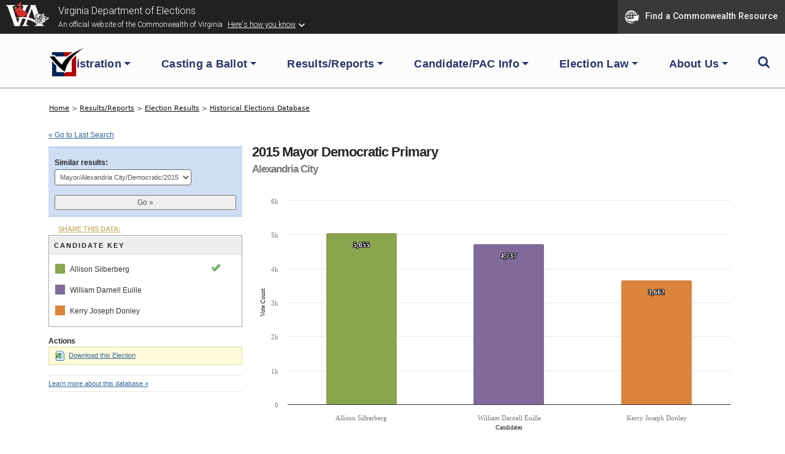

--- FILE ---
content_type: text/html; charset=UTF-8
request_url: https://historical.elections.virginia.gov/elections/view/46976/
body_size: 31982
content:
<!DOCTYPE html PUBLIC "-//W3C//DTD XHTML+RDFa 1.0//EN" "http://www.w3.org/MarkUp/DTD/xhtml-rdfa-1.dtd">

<html xmlns="http://www.w3.org/1999/xhtml" version="XHTML+RDFa 1.0" dir="ltr" lang="en-US" xmlns:og="http://ogp.me/ns#" xmlns:fb="http://www.facebook.com/2008/fbml" class="no-js">

<head prefix="og: http://ogp.me/ns# website: http://ogp.me/ns/apps/website#">
    
    
	<title>Virginia Elections Database &raquo; 2015 Mayor Democratic Primary Alexandria City</title>
    
    
	<meta name="twitter:card" content="summary_large_image" />
	<meta name="twitter:site" content="@vaELECT" />
	<meta name="twitter:title" content="Virginia Elections Database &raquo; 2015 Mayor Democratic Primary Alexandria City" />
	<meta name="twitter:description" content="Viewing 2015 Mayor Democratic Primary Alexandria City. Candidates in this election and votes received: Allison Silberberg (37.6%), William Darnell Euille (35.2%), and Kerry J. Donley (27.2%)." />
	<meta name="twitter:image" content="https://historical.elections.virginia.gov/img/us_states/VA/share_thumbnail.png" />
	<meta property="fb:app_id" content="270866949612579" />
	<meta property="fb:admins" content="533737006" />
	<meta property="og:url" content="//historical.elections.virginia.gov/elections/view/46976" />
	<meta property="og:type" content="website" />
	<meta property="og:image" content="https://historical.elections.virginia.gov/img/us_states/VA/share_thumbnail.png" />
	<meta property="og:site_name" content="Virginia Elections Database" />
	<meta property="og:title" content="Virginia Elections Database &raquo; 2015 Mayor Democratic Primary Alexandria City" />
	<meta name="description" content="Viewing 2015 Mayor Democratic Primary Alexandria City. Candidates in this election and votes received: Allison Silberberg (37.6%), William Darnell Euille (35.2%), and Kerry J. Donley (27.2%)." />
	<meta name="keywords" content="Virginia, elections, results, politics, database, votes, vote counts, ballot questions, data, statistics, stats, historical, candidates, governor, senator, representative, officials, government, campaign" />
	<meta property="og:description" content="Viewing 2015 Mayor Democratic Primary Alexandria City. Candidates in this election and votes received: Allison Silberberg (37.6%), William Darnell Euille (35.2%), and Kerry J. Donley (27.2%)." />
	<meta http-equiv="X-UA-Compatible" content="IE=Edge">    

<meta http-equiv="Content-Type" content="text/html; charset=utf-8" />
<link rel="shortcut icon" href="//historical.elections.virginia.gov/img/icons/favicon.ico" />
<link rel="icon" type="image/gif" href="//historical.elections.virginia.gov/img/icons/favicon.gif" />
  



<!-- css includes: 
jquery-ui-1.8.14
jquery.qtip
global
charts
style
error
top_bar
footer
navigation
print --> 

<link rel="stylesheet" type="text/css" href="//historical.elections.virginia.gov/css/combined/css_combined----64696b430b8daaba5c8846c743290593--gtmdfd-2025-07-23_14-13-28.css"/>
<link rel="stylesheet" type="text/css" href="/css/us_state.css?--gtmdfd-2025-07-23_14-13-28"/>
<link rel="stylesheet" type="text/css" href="/css/us_states/VA.css?--gtmdfd-2025-07-23_14-13-28"/>
<link rel="stylesheet" type="text/css" href="/css/responsive.css?--gtmdfd-2025-07-23_14-13-28"/><style type="text/css">	.party_border_left { border-left: 4px #999 solid !important; }	.party_border_right { border-right: 4px #999 solid !important; } .republican_party .party_border_left_default {border-left: 3px #AA4643 solid !important;} .republican_party .party_border_right_default {border-right: 3px #AA4643 solid !important;}.republican_party .party_border_top_default {border-top: 3px #AA4643 solid !important;} .republican_party .party_border_bottom_default {border-bottom: 3px #AA4643 solid !important;}.republican_party .party_text_default {color: #AA4643 !important;}.republican_party .party_background_default,.republican_party.party_background_default {background-color: #AA4643 !important;color: #FFF !important;}  .republican_party .party_border_left {border-left: 3px #AA4643 solid !important;} .republican_party .party_border_right {border-right: 3px #AA4643 solid !important;}.republican_party .party_border_top {border-top: 3px #AA4643 solid !important;} .republican_party .party_border_bottom {border-bottom: 3px #AA4643 solid !important;}.republican_party .party_text {color: #AA4643 !important;}.republican_party .party_background,.republican_party.party_background {background-color: #AA4643 !important;color: #FFF !important;}  .republican_party .party_border_left_light {border-left: 3px #DBA5A4 solid !important;} .republican_party .party_border_right_light {border-right: 3px #DBA5A4 solid !important;}.republican_party .party_border_top_light {border-top: 3px #AA4643 solid !important;} .republican_party .party_border_bottom_light {border-bottom: 3px #DBA5A4 solid !important;}.republican_party .party_text_light {color: #DBA5A4 !important;}.republican_party .party_background_light,.republican_party.party_background_light {background-color: #DBA5A4 !important;}  .republican_party .party_border_left_extra_light {border-left: 3px #F3E0E0 solid !important;} .republican_party .party_border_right_extra_light {border-right: 3px #F3E0E0 solid !important;}.republican_party .party_border_top_extra_light {border-top: 3px #AA4643 solid !important;} .republican_party .party_border_bottom_extra_light {border-bottom: 3px #F3E0E0 solid !important;}.republican_party .party_text_extra_light {color: #F3E0E0 !important;}.republican_party .party_background_extra_light,.republican_party.party_background_extra_light {background-color: #F3E0E0 !important;}  .republican_party .party_border_left_super_light {border-left: 3px #F9F0F0 solid !important;} .republican_party .party_border_right_super_light {border-right: 3px #F9F0F0 solid !important;}.republican_party .party_border_top_super_light {border-top: 3px #AA4643 solid !important;} .republican_party .party_border_bottom_super_light {border-bottom: 3px #F9F0F0 solid !important;}.republican_party .party_text_super_light {color: #F9F0F0 !important;}.republican_party .party_background_super_light,.republican_party.party_background_super_light {background-color: #F9F0F0 !important;}  .republican_party .party_border_left_dark {border-left: 3px #5B2524 solid !important;} .republican_party .party_border_right_dark {border-right: 3px #5B2524 solid !important;}.republican_party .party_border_top_dark {border-top: 3px #AA4643 solid !important;} .republican_party .party_border_bottom_dark {border-bottom: 3px #5B2524 solid !important;}.republican_party .party_text_dark {color: #5B2524 !important;}.republican_party .party_background_dark,.republican_party.party_background_dark {background-color: #5B2524 !important;color: #FFF !important;}  .democratic_party .party_border_left_default {border-left: 3px #4572A7 solid !important;} .democratic_party .party_border_right_default {border-right: 3px #4572A7 solid !important;}.democratic_party .party_border_top_default {border-top: 3px #4572A7 solid !important;} .democratic_party .party_border_bottom_default {border-bottom: 3px #4572A7 solid !important;}.democratic_party .party_text_default {color: #4572A7 !important;}.democratic_party .party_background_default,.democratic_party.party_background_default {background-color: #4572A7 !important;color: #FFF !important;}  .democratic_party .party_border_left {border-left: 3px #4572A7 solid !important;} .democratic_party .party_border_right {border-right: 3px #4572A7 solid !important;}.democratic_party .party_border_top {border-top: 3px #4572A7 solid !important;} .democratic_party .party_border_bottom {border-bottom: 3px #4572A7 solid !important;}.democratic_party .party_text {color: #4572A7 !important;}.democratic_party .party_background,.democratic_party.party_background {background-color: #4572A7 !important;color: #FFF !important;}  .democratic_party .party_border_left_light {border-left: 3px #A5BDDA solid !important;} .democratic_party .party_border_right_light {border-right: 3px #A5BDDA solid !important;}.democratic_party .party_border_top_light {border-top: 3px #4572A7 solid !important;} .democratic_party .party_border_bottom_light {border-bottom: 3px #A5BDDA solid !important;}.democratic_party .party_text_light {color: #A5BDDA !important;}.democratic_party .party_background_light,.democratic_party.party_background_light {background-color: #A5BDDA !important;}  .democratic_party .party_border_left_extra_light {border-left: 3px #E1E9F2 solid !important;} .democratic_party .party_border_right_extra_light {border-right: 3px #E1E9F2 solid !important;}.democratic_party .party_border_top_extra_light {border-top: 3px #4572A7 solid !important;} .democratic_party .party_border_bottom_extra_light {border-bottom: 3px #E1E9F2 solid !important;}.democratic_party .party_text_extra_light {color: #E1E9F2 !important;}.democratic_party .party_background_extra_light,.democratic_party.party_background_extra_light {background-color: #E1E9F2 !important;}  .democratic_party .party_border_left_super_light {border-left: 3px #F0F4F9 solid !important;} .democratic_party .party_border_right_super_light {border-right: 3px #F0F4F9 solid !important;}.democratic_party .party_border_top_super_light {border-top: 3px #4572A7 solid !important;} .democratic_party .party_border_bottom_super_light {border-bottom: 3px #F0F4F9 solid !important;}.democratic_party .party_text_super_light {color: #F0F4F9 !important;}.democratic_party .party_background_super_light,.democratic_party.party_background_super_light {background-color: #F0F4F9 !important;}  .democratic_party .party_border_left_dark {border-left: 3px #253E5A solid !important;} .democratic_party .party_border_right_dark {border-right: 3px #253E5A solid !important;}.democratic_party .party_border_top_dark {border-top: 3px #4572A7 solid !important;} .democratic_party .party_border_bottom_dark {border-bottom: 3px #253E5A solid !important;}.democratic_party .party_text_dark {color: #253E5A !important;}.democratic_party .party_background_dark,.democratic_party.party_background_dark {background-color: #253E5A !important;color: #FFF !important;}  .green_party .party_border_left_default {border-left: 3px #89A54E solid !important;} .green_party .party_border_right_default {border-right: 3px #89A54E solid !important;}.green_party .party_border_top_default {border-top: 3px #89A54E solid !important;} .green_party .party_border_bottom_default {border-bottom: 3px #89A54E solid !important;}.green_party .party_text_default {color: #89A54E !important;}.green_party .party_background_default,.green_party.party_background_default {background-color: #89A54E !important;color: #FFF !important;}  .green_party .party_border_left {border-left: 3px #89A54E solid !important;} .green_party .party_border_right {border-right: 3px #89A54E solid !important;}.green_party .party_border_top {border-top: 3px #89A54E solid !important;} .green_party .party_border_bottom {border-bottom: 3px #89A54E solid !important;}.green_party .party_text {color: #89A54E !important;}.green_party .party_background,.green_party.party_background {background-color: #89A54E !important;color: #FFF !important;}  .green_party .party_border_left_light {border-left: 3px #C7D6A9 solid !important;} .green_party .party_border_right_light {border-right: 3px #C7D6A9 solid !important;}.green_party .party_border_top_light {border-top: 3px #89A54E solid !important;} .green_party .party_border_bottom_light {border-bottom: 3px #C7D6A9 solid !important;}.green_party .party_text_light {color: #C7D6A9 !important;}.green_party .party_background_light,.green_party.party_background_light {background-color: #C7D6A9 !important;}  .green_party .party_border_left_extra_light {border-left: 3px #ECF1E2 solid !important;} .green_party .party_border_right_extra_light {border-right: 3px #ECF1E2 solid !important;}.green_party .party_border_top_extra_light {border-top: 3px #89A54E solid !important;} .green_party .party_border_bottom_extra_light {border-bottom: 3px #ECF1E2 solid !important;}.green_party .party_text_extra_light {color: #ECF1E2 !important;}.green_party .party_background_extra_light,.green_party.party_background_extra_light {background-color: #ECF1E2 !important;}  .green_party .party_border_left_super_light {border-left: 3px #F5F8F1 solid !important;} .green_party .party_border_right_super_light {border-right: 3px #F5F8F1 solid !important;}.green_party .party_border_top_super_light {border-top: 3px #89A54E solid !important;} .green_party .party_border_bottom_super_light {border-bottom: 3px #F5F8F1 solid !important;}.green_party .party_text_super_light {color: #F5F8F1 !important;}.green_party .party_background_super_light,.green_party.party_background_super_light {background-color: #F5F8F1 !important;}  .green_party .party_border_left_dark {border-left: 3px #485728 solid !important;} .green_party .party_border_right_dark {border-right: 3px #485728 solid !important;}.green_party .party_border_top_dark {border-top: 3px #89A54E solid !important;} .green_party .party_border_bottom_dark {border-bottom: 3px #485728 solid !important;}.green_party .party_text_dark {color: #485728 !important;}.green_party .party_background_dark,.green_party.party_background_dark {background-color: #485728 !important;color: #FFF !important;}  .green-rainbow_party .party_border_left_default {border-left: 3px #89A54E solid !important;} .green-rainbow_party .party_border_right_default {border-right: 3px #89A54E solid !important;}.green-rainbow_party .party_border_top_default {border-top: 3px #89A54E solid !important;} .green-rainbow_party .party_border_bottom_default {border-bottom: 3px #89A54E solid !important;}.green-rainbow_party .party_text_default {color: #89A54E !important;}.green-rainbow_party .party_background_default,.green-rainbow_party.party_background_default {background-color: #89A54E !important;color: #FFF !important;}  .green-rainbow_party .party_border_left {border-left: 3px #89A54E solid !important;} .green-rainbow_party .party_border_right {border-right: 3px #89A54E solid !important;}.green-rainbow_party .party_border_top {border-top: 3px #89A54E solid !important;} .green-rainbow_party .party_border_bottom {border-bottom: 3px #89A54E solid !important;}.green-rainbow_party .party_text {color: #89A54E !important;}.green-rainbow_party .party_background,.green-rainbow_party.party_background {background-color: #89A54E !important;color: #FFF !important;}  .green-rainbow_party .party_border_left_light {border-left: 3px #C7D6A9 solid !important;} .green-rainbow_party .party_border_right_light {border-right: 3px #C7D6A9 solid !important;}.green-rainbow_party .party_border_top_light {border-top: 3px #89A54E solid !important;} .green-rainbow_party .party_border_bottom_light {border-bottom: 3px #C7D6A9 solid !important;}.green-rainbow_party .party_text_light {color: #C7D6A9 !important;}.green-rainbow_party .party_background_light,.green-rainbow_party.party_background_light {background-color: #C7D6A9 !important;}  .green-rainbow_party .party_border_left_extra_light {border-left: 3px #ECF1E2 solid !important;} .green-rainbow_party .party_border_right_extra_light {border-right: 3px #ECF1E2 solid !important;}.green-rainbow_party .party_border_top_extra_light {border-top: 3px #89A54E solid !important;} .green-rainbow_party .party_border_bottom_extra_light {border-bottom: 3px #ECF1E2 solid !important;}.green-rainbow_party .party_text_extra_light {color: #ECF1E2 !important;}.green-rainbow_party .party_background_extra_light,.green-rainbow_party.party_background_extra_light {background-color: #ECF1E2 !important;}  .green-rainbow_party .party_border_left_super_light {border-left: 3px #F5F8F1 solid !important;} .green-rainbow_party .party_border_right_super_light {border-right: 3px #F5F8F1 solid !important;}.green-rainbow_party .party_border_top_super_light {border-top: 3px #89A54E solid !important;} .green-rainbow_party .party_border_bottom_super_light {border-bottom: 3px #F5F8F1 solid !important;}.green-rainbow_party .party_text_super_light {color: #F5F8F1 !important;}.green-rainbow_party .party_background_super_light,.green-rainbow_party.party_background_super_light {background-color: #F5F8F1 !important;}  .green-rainbow_party .party_border_left_dark {border-left: 3px #485728 solid !important;} .green-rainbow_party .party_border_right_dark {border-right: 3px #485728 solid !important;}.green-rainbow_party .party_border_top_dark {border-top: 3px #89A54E solid !important;} .green-rainbow_party .party_border_bottom_dark {border-bottom: 3px #485728 solid !important;}.green-rainbow_party .party_text_dark {color: #485728 !important;}.green-rainbow_party .party_background_dark,.green-rainbow_party.party_background_dark {background-color: #485728 !important;color: #FFF !important;}  .libertarian_party .party_border_left_default {border-left: 3px #80699B solid !important;} .libertarian_party .party_border_right_default {border-right: 3px #80699B solid !important;}.libertarian_party .party_border_top_default {border-top: 3px #80699B solid !important;} .libertarian_party .party_border_bottom_default {border-bottom: 3px #80699B solid !important;}.libertarian_party .party_text_default {color: #80699B !important;}.libertarian_party .party_background_default,.libertarian_party.party_background_default {background-color: #80699B !important;color: #FFF !important;}  .libertarian_party .party_border_left {border-left: 3px #80699B solid !important;} .libertarian_party .party_border_right {border-right: 3px #80699B solid !important;}.libertarian_party .party_border_top {border-top: 3px #80699B solid !important;} .libertarian_party .party_border_bottom {border-bottom: 3px #80699B solid !important;}.libertarian_party .party_text {color: #80699B !important;}.libertarian_party .party_background,.libertarian_party.party_background {background-color: #80699B !important;color: #FFF !important;}  .libertarian_party .party_border_left_light {border-left: 3px #BEB3CC solid !important;} .libertarian_party .party_border_right_light {border-right: 3px #BEB3CC solid !important;}.libertarian_party .party_border_top_light {border-top: 3px #80699B solid !important;} .libertarian_party .party_border_bottom_light {border-bottom: 3px #BEB3CC solid !important;}.libertarian_party .party_text_light {color: #BEB3CC !important;}.libertarian_party .party_background_light,.libertarian_party.party_background_light {background-color: #BEB3CC !important;}  .libertarian_party .party_border_left_extra_light {border-left: 3px #EAE6EE solid !important;} .libertarian_party .party_border_right_extra_light {border-right: 3px #EAE6EE solid !important;}.libertarian_party .party_border_top_extra_light {border-top: 3px #80699B solid !important;} .libertarian_party .party_border_bottom_extra_light {border-bottom: 3px #EAE6EE solid !important;}.libertarian_party .party_text_extra_light {color: #EAE6EE !important;}.libertarian_party .party_background_extra_light,.libertarian_party.party_background_extra_light {background-color: #EAE6EE !important;}  .libertarian_party .party_border_left_super_light {border-left: 3px #F4F2F7 solid !important;} .libertarian_party .party_border_right_super_light {border-right: 3px #F4F2F7 solid !important;}.libertarian_party .party_border_top_super_light {border-top: 3px #80699B solid !important;} .libertarian_party .party_border_bottom_super_light {border-bottom: 3px #F4F2F7 solid !important;}.libertarian_party .party_text_super_light {color: #F4F2F7 !important;}.libertarian_party .party_background_super_light,.libertarian_party.party_background_super_light {background-color: #F4F2F7 !important;}  .libertarian_party .party_border_left_dark {border-left: 3px #3F334D solid !important;} .libertarian_party .party_border_right_dark {border-right: 3px #3F334D solid !important;}.libertarian_party .party_border_top_dark {border-top: 3px #80699B solid !important;} .libertarian_party .party_border_bottom_dark {border-bottom: 3px #3F334D solid !important;}.libertarian_party .party_text_dark {color: #3F334D !important;}.libertarian_party .party_background_dark,.libertarian_party.party_background_dark {background-color: #3F334D !important;color: #FFF !important;}  .progressive_party .party_border_left_default {border-left: 3px #89A54E solid !important;} .progressive_party .party_border_right_default {border-right: 3px #89A54E solid !important;}.progressive_party .party_border_top_default {border-top: 3px #89A54E solid !important;} .progressive_party .party_border_bottom_default {border-bottom: 3px #89A54E solid !important;}.progressive_party .party_text_default {color: #89A54E !important;}.progressive_party .party_background_default,.progressive_party.party_background_default {background-color: #89A54E !important;color: #FFF !important;}  .progressive_party .party_border_left {border-left: 3px #89A54E solid !important;} .progressive_party .party_border_right {border-right: 3px #89A54E solid !important;}.progressive_party .party_border_top {border-top: 3px #89A54E solid !important;} .progressive_party .party_border_bottom {border-bottom: 3px #89A54E solid !important;}.progressive_party .party_text {color: #89A54E !important;}.progressive_party .party_background,.progressive_party.party_background {background-color: #89A54E !important;color: #FFF !important;}  .progressive_party .party_border_left_light {border-left: 3px #C7D6A9 solid !important;} .progressive_party .party_border_right_light {border-right: 3px #C7D6A9 solid !important;}.progressive_party .party_border_top_light {border-top: 3px #89A54E solid !important;} .progressive_party .party_border_bottom_light {border-bottom: 3px #C7D6A9 solid !important;}.progressive_party .party_text_light {color: #C7D6A9 !important;}.progressive_party .party_background_light,.progressive_party.party_background_light {background-color: #C7D6A9 !important;}  .progressive_party .party_border_left_extra_light {border-left: 3px #ECF1E2 solid !important;} .progressive_party .party_border_right_extra_light {border-right: 3px #ECF1E2 solid !important;}.progressive_party .party_border_top_extra_light {border-top: 3px #89A54E solid !important;} .progressive_party .party_border_bottom_extra_light {border-bottom: 3px #ECF1E2 solid !important;}.progressive_party .party_text_extra_light {color: #ECF1E2 !important;}.progressive_party .party_background_extra_light,.progressive_party.party_background_extra_light {background-color: #ECF1E2 !important;}  .progressive_party .party_border_left_super_light {border-left: 3px #F5F8F1 solid !important;} .progressive_party .party_border_right_super_light {border-right: 3px #F5F8F1 solid !important;}.progressive_party .party_border_top_super_light {border-top: 3px #89A54E solid !important;} .progressive_party .party_border_bottom_super_light {border-bottom: 3px #F5F8F1 solid !important;}.progressive_party .party_text_super_light {color: #F5F8F1 !important;}.progressive_party .party_background_super_light,.progressive_party.party_background_super_light {background-color: #F5F8F1 !important;}  .progressive_party .party_border_left_dark {border-left: 3px #485728 solid !important;} .progressive_party .party_border_right_dark {border-right: 3px #485728 solid !important;}.progressive_party .party_border_top_dark {border-top: 3px #89A54E solid !important;} .progressive_party .party_border_bottom_dark {border-bottom: 3px #485728 solid !important;}.progressive_party .party_text_dark {color: #485728 !important;}.progressive_party .party_background_dark,.progressive_party.party_background_dark {background-color: #485728 !important;color: #FFF !important;}  .working_families_party .party_border_left_default {border-left: 3px #DB843D solid !important;} .working_families_party .party_border_right_default {border-right: 3px #DB843D solid !important;}.working_families_party .party_border_top_default {border-top: 3px #DB843D solid !important;} .working_families_party .party_border_bottom_default {border-bottom: 3px #DB843D solid !important;}.working_families_party .party_text_default {color: #DB843D !important;}.working_families_party .party_background_default,.working_families_party.party_background_default {background-color: #DB843D !important;color: #FFF !important;}  .working_families_party .party_border_left {border-left: 3px #DB843D solid !important;} .working_families_party .party_border_right {border-right: 3px #DB843D solid !important;}.working_families_party .party_border_top {border-top: 3px #DB843D solid !important;} .working_families_party .party_border_bottom {border-bottom: 3px #DB843D solid !important;}.working_families_party .party_text {color: #DB843D !important;}.working_families_party .party_background,.working_families_party.party_background {background-color: #DB843D !important;color: #FFF !important;}  .working_families_party .party_border_left_light {border-left: 3px #EBBB94 solid !important;} .working_families_party .party_border_right_light {border-right: 3px #EBBB94 solid !important;}.working_families_party .party_border_top_light {border-top: 3px #DB843D solid !important;} .working_families_party .party_border_bottom_light {border-bottom: 3px #EBBB94 solid !important;}.working_families_party .party_text_light {color: #EBBB94 !important;}.working_families_party .party_background_light,.working_families_party.party_background_light {background-color: #EBBB94 !important;}  .working_families_party .party_border_left_extra_light {border-left: 3px #F9E9DB solid !important;} .working_families_party .party_border_right_extra_light {border-right: 3px #F9E9DB solid !important;}.working_families_party .party_border_top_extra_light {border-top: 3px #DB843D solid !important;} .working_families_party .party_border_bottom_extra_light {border-bottom: 3px #F9E9DB solid !important;}.working_families_party .party_text_extra_light {color: #F9E9DB !important;}.working_families_party .party_background_extra_light,.working_families_party.party_background_extra_light {background-color: #F9E9DB !important;}  .working_families_party .party_border_left_super_light {border-left: 3px #FCF4ED solid !important;} .working_families_party .party_border_right_super_light {border-right: 3px #FCF4ED solid !important;}.working_families_party .party_border_top_super_light {border-top: 3px #DB843D solid !important;} .working_families_party .party_border_bottom_super_light {border-bottom: 3px #FCF4ED solid !important;}.working_families_party .party_text_super_light {color: #FCF4ED !important;}.working_families_party .party_background_super_light,.working_families_party.party_background_super_light {background-color: #FCF4ED !important;}  .working_families_party .party_border_left_dark {border-left: 3px #7D4516 solid !important;} .working_families_party .party_border_right_dark {border-right: 3px #7D4516 solid !important;}.working_families_party .party_border_top_dark {border-top: 3px #DB843D solid !important;} .working_families_party .party_border_bottom_dark {border-bottom: 3px #7D4516 solid !important;}.working_families_party .party_text_dark {color: #7D4516 !important;}.working_families_party .party_background_dark,.working_families_party.party_background_dark {background-color: #7D4516 !important;color: #FFF !important;}  .independent_party .party_border_left_default {border-left: 3px #DB843D solid !important;} .independent_party .party_border_right_default {border-right: 3px #DB843D solid !important;}.independent_party .party_border_top_default {border-top: 3px #DB843D solid !important;} .independent_party .party_border_bottom_default {border-bottom: 3px #DB843D solid !important;}.independent_party .party_text_default {color: #DB843D !important;}.independent_party .party_background_default,.independent_party.party_background_default {background-color: #DB843D !important;color: #FFF !important;}  .independent_party .party_border_left {border-left: 3px #DB843D solid !important;} .independent_party .party_border_right {border-right: 3px #DB843D solid !important;}.independent_party .party_border_top {border-top: 3px #DB843D solid !important;} .independent_party .party_border_bottom {border-bottom: 3px #DB843D solid !important;}.independent_party .party_text {color: #DB843D !important;}.independent_party .party_background,.independent_party.party_background {background-color: #DB843D !important;color: #FFF !important;}  .independent_party .party_border_left_light {border-left: 3px #EBBB94 solid !important;} .independent_party .party_border_right_light {border-right: 3px #EBBB94 solid !important;}.independent_party .party_border_top_light {border-top: 3px #DB843D solid !important;} .independent_party .party_border_bottom_light {border-bottom: 3px #EBBB94 solid !important;}.independent_party .party_text_light {color: #EBBB94 !important;}.independent_party .party_background_light,.independent_party.party_background_light {background-color: #EBBB94 !important;}  .independent_party .party_border_left_extra_light {border-left: 3px #F9E9DB solid !important;} .independent_party .party_border_right_extra_light {border-right: 3px #F9E9DB solid !important;}.independent_party .party_border_top_extra_light {border-top: 3px #DB843D solid !important;} .independent_party .party_border_bottom_extra_light {border-bottom: 3px #F9E9DB solid !important;}.independent_party .party_text_extra_light {color: #F9E9DB !important;}.independent_party .party_background_extra_light,.independent_party.party_background_extra_light {background-color: #F9E9DB !important;}  .independent_party .party_border_left_super_light {border-left: 3px #FCF4ED solid !important;} .independent_party .party_border_right_super_light {border-right: 3px #FCF4ED solid !important;}.independent_party .party_border_top_super_light {border-top: 3px #DB843D solid !important;} .independent_party .party_border_bottom_super_light {border-bottom: 3px #FCF4ED solid !important;}.independent_party .party_text_super_light {color: #FCF4ED !important;}.independent_party .party_background_super_light,.independent_party.party_background_super_light {background-color: #FCF4ED !important;}  .independent_party .party_border_left_dark {border-left: 3px #7D4516 solid !important;} .independent_party .party_border_right_dark {border-right: 3px #7D4516 solid !important;}.independent_party .party_border_top_dark {border-top: 3px #DB843D solid !important;} .independent_party .party_border_bottom_dark {border-bottom: 3px #7D4516 solid !important;}.independent_party .party_text_dark {color: #7D4516 !important;}.independent_party .party_background_dark,.independent_party.party_background_dark {background-color: #7D4516 !important;color: #FFF !important;}  .general_party .party_border_left_default {border-left: 3px #222222 solid !important;} .general_party .party_border_right_default {border-right: 3px #222222 solid !important;}.general_party .party_border_top_default {border-top: 3px #222222 solid !important;} .general_party .party_border_bottom_default {border-bottom: 3px #222222 solid !important;}.general_party .party_text_default {color: #222222 !important;}.general_party .party_background_default,.general_party.party_background_default {background-color: #222222 !important;color: #FFF !important;}  .general_party .party_border_left {border-left: 3px #222222 solid !important;} .general_party .party_border_right {border-right: 3px #222222 solid !important;}.general_party .party_border_top {border-top: 3px #222222 solid !important;} .general_party .party_border_bottom {border-bottom: 3px #222222 solid !important;}.general_party .party_text {color: #222222 !important;}.general_party .party_background,.general_party.party_background {background-color: #222222 !important;color: #FFF !important;}  .general_party .party_border_left_light {border-left: 3px #BFBFBF solid !important;} .general_party .party_border_right_light {border-right: 3px #BFBFBF solid !important;}.general_party .party_border_top_light {border-top: 3px #222222 solid !important;} .general_party .party_border_bottom_light {border-bottom: 3px #BFBFBF solid !important;}.general_party .party_text_light {color: #BFBFBF !important;}.general_party .party_background_light,.general_party.party_background_light {background-color: #BFBFBF !important;}  .general_party .party_border_left_extra_light {border-left: 3px #E9E9E9 solid !important;} .general_party .party_border_right_extra_light {border-right: 3px #E9E9E9 solid !important;}.general_party .party_border_top_extra_light {border-top: 3px #222222 solid !important;} .general_party .party_border_bottom_extra_light {border-bottom: 3px #E9E9E9 solid !important;}.general_party .party_text_extra_light {color: #E9E9E9 !important;}.general_party .party_background_extra_light,.general_party.party_background_extra_light {background-color: #E9E9E9 !important;}  .general_party .party_border_left_super_light {border-left: 3px #F4F4F4 solid !important;} .general_party .party_border_right_super_light {border-right: 3px #F4F4F4 solid !important;}.general_party .party_border_top_super_light {border-top: 3px #222222 solid !important;} .general_party .party_border_bottom_super_light {border-bottom: 3px #F4F4F4 solid !important;}.general_party .party_text_super_light {color: #F4F4F4 !important;}.general_party .party_background_super_light,.general_party.party_background_super_light {background-color: #F4F4F4 !important;}  .general_party .party_border_left_dark {border-left: 3px #633C14 solid !important;} .general_party .party_border_right_dark {border-right: 3px #633C14 solid !important;}.general_party .party_border_top_dark {border-top: 3px #222222 solid !important;} .general_party .party_border_bottom_dark {border-bottom: 3px #633C14 solid !important;}.general_party .party_text_dark {color: #633C14 !important;}.general_party .party_background_dark,.general_party.party_background_dark {background-color: #633C14 !important;color: #FFF !important;}  .democratic_republican_party .party_border_left_default {border-left: 3px #80699B solid !important;} .democratic_republican_party .party_border_right_default {border-right: 3px #80699B solid !important;}.democratic_republican_party .party_border_top_default {border-top: 3px #80699B solid !important;} .democratic_republican_party .party_border_bottom_default {border-bottom: 3px #80699B solid !important;}.democratic_republican_party .party_text_default {color: #80699B !important;}.democratic_republican_party .party_background_default,.democratic_republican_party.party_background_default {background-color: #80699B !important;color: #FFF !important;}  .democratic_republican_party .party_border_left {border-left: 3px #80699B solid !important;} .democratic_republican_party .party_border_right {border-right: 3px #80699B solid !important;}.democratic_republican_party .party_border_top {border-top: 3px #80699B solid !important;} .democratic_republican_party .party_border_bottom {border-bottom: 3px #80699B solid !important;}.democratic_republican_party .party_text {color: #80699B !important;}.democratic_republican_party .party_background,.democratic_republican_party.party_background {background-color: #80699B !important;color: #FFF !important;}  .democratic_republican_party .party_border_left_light {border-left: 3px #BEB3CC solid !important;} .democratic_republican_party .party_border_right_light {border-right: 3px #BEB3CC solid !important;}.democratic_republican_party .party_border_top_light {border-top: 3px #80699B solid !important;} .democratic_republican_party .party_border_bottom_light {border-bottom: 3px #BEB3CC solid !important;}.democratic_republican_party .party_text_light {color: #BEB3CC !important;}.democratic_republican_party .party_background_light,.democratic_republican_party.party_background_light {background-color: #BEB3CC !important;}  .democratic_republican_party .party_border_left_extra_light {border-left: 3px #EAE6EE solid !important;} .democratic_republican_party .party_border_right_extra_light {border-right: 3px #EAE6EE solid !important;}.democratic_republican_party .party_border_top_extra_light {border-top: 3px #80699B solid !important;} .democratic_republican_party .party_border_bottom_extra_light {border-bottom: 3px #EAE6EE solid !important;}.democratic_republican_party .party_text_extra_light {color: #EAE6EE !important;}.democratic_republican_party .party_background_extra_light,.democratic_republican_party.party_background_extra_light {background-color: #EAE6EE !important;}  .democratic_republican_party .party_border_left_super_light {border-left: 3px #F4F2F7 solid !important;} .democratic_republican_party .party_border_right_super_light {border-right: 3px #F4F2F7 solid !important;}.democratic_republican_party .party_border_top_super_light {border-top: 3px #80699B solid !important;} .democratic_republican_party .party_border_bottom_super_light {border-bottom: 3px #F4F2F7 solid !important;}.democratic_republican_party .party_text_super_light {color: #F4F2F7 !important;}.democratic_republican_party .party_background_super_light,.democratic_republican_party.party_background_super_light {background-color: #F4F2F7 !important;}  .democratic_republican_party .party_border_left_dark {border-left: 3px #3F334D solid !important;} .democratic_republican_party .party_border_right_dark {border-right: 3px #3F334D solid !important;}.democratic_republican_party .party_border_top_dark {border-top: 3px #80699B solid !important;} .democratic_republican_party .party_border_bottom_dark {border-bottom: 3px #3F334D solid !important;}.democratic_republican_party .party_text_dark {color: #3F334D !important;}.democratic_republican_party .party_background_dark,.democratic_republican_party.party_background_dark {background-color: #3F334D !important;color: #FFF !important;}  .democratic-republican_party .party_border_left_default {border-left: 3px #80699B solid !important;} .democratic-republican_party .party_border_right_default {border-right: 3px #80699B solid !important;}.democratic-republican_party .party_border_top_default {border-top: 3px #80699B solid !important;} .democratic-republican_party .party_border_bottom_default {border-bottom: 3px #80699B solid !important;}.democratic-republican_party .party_text_default {color: #80699B !important;}.democratic-republican_party .party_background_default,.democratic-republican_party.party_background_default {background-color: #80699B !important;color: #FFF !important;}  .democratic-republican_party .party_border_left {border-left: 3px #80699B solid !important;} .democratic-republican_party .party_border_right {border-right: 3px #80699B solid !important;}.democratic-republican_party .party_border_top {border-top: 3px #80699B solid !important;} .democratic-republican_party .party_border_bottom {border-bottom: 3px #80699B solid !important;}.democratic-republican_party .party_text {color: #80699B !important;}.democratic-republican_party .party_background,.democratic-republican_party.party_background {background-color: #80699B !important;color: #FFF !important;}  .democratic-republican_party .party_border_left_light {border-left: 3px #BEB3CC solid !important;} .democratic-republican_party .party_border_right_light {border-right: 3px #BEB3CC solid !important;}.democratic-republican_party .party_border_top_light {border-top: 3px #80699B solid !important;} .democratic-republican_party .party_border_bottom_light {border-bottom: 3px #BEB3CC solid !important;}.democratic-republican_party .party_text_light {color: #BEB3CC !important;}.democratic-republican_party .party_background_light,.democratic-republican_party.party_background_light {background-color: #BEB3CC !important;}  .democratic-republican_party .party_border_left_extra_light {border-left: 3px #EAE6EE solid !important;} .democratic-republican_party .party_border_right_extra_light {border-right: 3px #EAE6EE solid !important;}.democratic-republican_party .party_border_top_extra_light {border-top: 3px #80699B solid !important;} .democratic-republican_party .party_border_bottom_extra_light {border-bottom: 3px #EAE6EE solid !important;}.democratic-republican_party .party_text_extra_light {color: #EAE6EE !important;}.democratic-republican_party .party_background_extra_light,.democratic-republican_party.party_background_extra_light {background-color: #EAE6EE !important;}  .democratic-republican_party .party_border_left_super_light {border-left: 3px #F4F2F7 solid !important;} .democratic-republican_party .party_border_right_super_light {border-right: 3px #F4F2F7 solid !important;}.democratic-republican_party .party_border_top_super_light {border-top: 3px #80699B solid !important;} .democratic-republican_party .party_border_bottom_super_light {border-bottom: 3px #F4F2F7 solid !important;}.democratic-republican_party .party_text_super_light {color: #F4F2F7 !important;}.democratic-republican_party .party_background_super_light,.democratic-republican_party.party_background_super_light {background-color: #F4F2F7 !important;}  .democratic-republican_party .party_border_left_dark {border-left: 3px #3F334D solid !important;} .democratic-republican_party .party_border_right_dark {border-right: 3px #3F334D solid !important;}.democratic-republican_party .party_border_top_dark {border-top: 3px #80699B solid !important;} .democratic-republican_party .party_border_bottom_dark {border-bottom: 3px #3F334D solid !important;}.democratic-republican_party .party_text_dark {color: #3F334D !important;}.democratic-republican_party .party_background_dark,.democratic-republican_party.party_background_dark {background-color: #3F334D !important;color: #FFF !important;}  .democratic_libertarian_party .party_border_left_default {border-left: 3px #80699B solid !important;} .democratic_libertarian_party .party_border_right_default {border-right: 3px #80699B solid !important;}.democratic_libertarian_party .party_border_top_default {border-top: 3px #80699B solid !important;} .democratic_libertarian_party .party_border_bottom_default {border-bottom: 3px #80699B solid !important;}.democratic_libertarian_party .party_text_default {color: #80699B !important;}.democratic_libertarian_party .party_background_default,.democratic_libertarian_party.party_background_default {background-color: #80699B !important;color: #FFF !important;}  .democratic_libertarian_party .party_border_left {border-left: 3px #80699B solid !important;} .democratic_libertarian_party .party_border_right {border-right: 3px #80699B solid !important;}.democratic_libertarian_party .party_border_top {border-top: 3px #80699B solid !important;} .democratic_libertarian_party .party_border_bottom {border-bottom: 3px #80699B solid !important;}.democratic_libertarian_party .party_text {color: #80699B !important;}.democratic_libertarian_party .party_background,.democratic_libertarian_party.party_background {background-color: #80699B !important;color: #FFF !important;}  .democratic_libertarian_party .party_border_left_light {border-left: 3px #BEB3CC solid !important;} .democratic_libertarian_party .party_border_right_light {border-right: 3px #BEB3CC solid !important;}.democratic_libertarian_party .party_border_top_light {border-top: 3px #80699B solid !important;} .democratic_libertarian_party .party_border_bottom_light {border-bottom: 3px #BEB3CC solid !important;}.democratic_libertarian_party .party_text_light {color: #BEB3CC !important;}.democratic_libertarian_party .party_background_light,.democratic_libertarian_party.party_background_light {background-color: #BEB3CC !important;}  .democratic_libertarian_party .party_border_left_extra_light {border-left: 3px #EAE6EE solid !important;} .democratic_libertarian_party .party_border_right_extra_light {border-right: 3px #EAE6EE solid !important;}.democratic_libertarian_party .party_border_top_extra_light {border-top: 3px #80699B solid !important;} .democratic_libertarian_party .party_border_bottom_extra_light {border-bottom: 3px #EAE6EE solid !important;}.democratic_libertarian_party .party_text_extra_light {color: #EAE6EE !important;}.democratic_libertarian_party .party_background_extra_light,.democratic_libertarian_party.party_background_extra_light {background-color: #EAE6EE !important;}  .democratic_libertarian_party .party_border_left_super_light {border-left: 3px #F4F2F7 solid !important;} .democratic_libertarian_party .party_border_right_super_light {border-right: 3px #F4F2F7 solid !important;}.democratic_libertarian_party .party_border_top_super_light {border-top: 3px #80699B solid !important;} .democratic_libertarian_party .party_border_bottom_super_light {border-bottom: 3px #F4F2F7 solid !important;}.democratic_libertarian_party .party_text_super_light {color: #F4F2F7 !important;}.democratic_libertarian_party .party_background_super_light,.democratic_libertarian_party.party_background_super_light {background-color: #F4F2F7 !important;}  .democratic_libertarian_party .party_border_left_dark {border-left: 3px #3F334D solid !important;} .democratic_libertarian_party .party_border_right_dark {border-right: 3px #3F334D solid !important;}.democratic_libertarian_party .party_border_top_dark {border-top: 3px #80699B solid !important;} .democratic_libertarian_party .party_border_bottom_dark {border-bottom: 3px #3F334D solid !important;}.democratic_libertarian_party .party_text_dark {color: #3F334D !important;}.democratic_libertarian_party .party_background_dark,.democratic_libertarian_party.party_background_dark {background-color: #3F334D !important;color: #FFF !important;}  .republican_libertarian_party .party_border_left_default {border-left: 3px #80699B solid !important;} .republican_libertarian_party .party_border_right_default {border-right: 3px #80699B solid !important;}.republican_libertarian_party .party_border_top_default {border-top: 3px #80699B solid !important;} .republican_libertarian_party .party_border_bottom_default {border-bottom: 3px #80699B solid !important;}.republican_libertarian_party .party_text_default {color: #80699B !important;}.republican_libertarian_party .party_background_default,.republican_libertarian_party.party_background_default {background-color: #80699B !important;color: #FFF !important;}  .republican_libertarian_party .party_border_left {border-left: 3px #80699B solid !important;} .republican_libertarian_party .party_border_right {border-right: 3px #80699B solid !important;}.republican_libertarian_party .party_border_top {border-top: 3px #80699B solid !important;} .republican_libertarian_party .party_border_bottom {border-bottom: 3px #80699B solid !important;}.republican_libertarian_party .party_text {color: #80699B !important;}.republican_libertarian_party .party_background,.republican_libertarian_party.party_background {background-color: #80699B !important;color: #FFF !important;}  .republican_libertarian_party .party_border_left_light {border-left: 3px #BEB3CC solid !important;} .republican_libertarian_party .party_border_right_light {border-right: 3px #BEB3CC solid !important;}.republican_libertarian_party .party_border_top_light {border-top: 3px #80699B solid !important;} .republican_libertarian_party .party_border_bottom_light {border-bottom: 3px #BEB3CC solid !important;}.republican_libertarian_party .party_text_light {color: #BEB3CC !important;}.republican_libertarian_party .party_background_light,.republican_libertarian_party.party_background_light {background-color: #BEB3CC !important;}  .republican_libertarian_party .party_border_left_extra_light {border-left: 3px #EAE6EE solid !important;} .republican_libertarian_party .party_border_right_extra_light {border-right: 3px #EAE6EE solid !important;}.republican_libertarian_party .party_border_top_extra_light {border-top: 3px #80699B solid !important;} .republican_libertarian_party .party_border_bottom_extra_light {border-bottom: 3px #EAE6EE solid !important;}.republican_libertarian_party .party_text_extra_light {color: #EAE6EE !important;}.republican_libertarian_party .party_background_extra_light,.republican_libertarian_party.party_background_extra_light {background-color: #EAE6EE !important;}  .republican_libertarian_party .party_border_left_super_light {border-left: 3px #F4F2F7 solid !important;} .republican_libertarian_party .party_border_right_super_light {border-right: 3px #F4F2F7 solid !important;}.republican_libertarian_party .party_border_top_super_light {border-top: 3px #80699B solid !important;} .republican_libertarian_party .party_border_bottom_super_light {border-bottom: 3px #F4F2F7 solid !important;}.republican_libertarian_party .party_text_super_light {color: #F4F2F7 !important;}.republican_libertarian_party .party_background_super_light,.republican_libertarian_party.party_background_super_light {background-color: #F4F2F7 !important;}  .republican_libertarian_party .party_border_left_dark {border-left: 3px #3F334D solid !important;} .republican_libertarian_party .party_border_right_dark {border-right: 3px #3F334D solid !important;}.republican_libertarian_party .party_border_top_dark {border-top: 3px #80699B solid !important;} .republican_libertarian_party .party_border_bottom_dark {border-bottom: 3px #3F334D solid !important;}.republican_libertarian_party .party_text_dark {color: #3F334D !important;}.republican_libertarian_party .party_background_dark,.republican_libertarian_party.party_background_dark {background-color: #3F334D !important;color: #FFF !important;}  .other_party .party_border_left_default {border-left: 3px #86773C solid !important;} .other_party .party_border_right_default {border-right: 3px #86773C solid !important;}.other_party .party_border_top_default {border-top: 3px #86773C solid !important;} .other_party .party_border_bottom_default {border-bottom: 3px #86773C solid !important;}.other_party .party_text_default {color: #86773C !important;}.other_party .party_background_default,.other_party.party_background_default {background-color: #86773C !important;color: #FFF !important;}  .other_party .party_border_left {border-left: 3px #86773C solid !important;} .other_party .party_border_right {border-right: 3px #86773C solid !important;}.other_party .party_border_top {border-top: 3px #86773C solid !important;} .other_party .party_border_bottom {border-bottom: 3px #86773C solid !important;}.other_party .party_text {color: #86773C !important;}.other_party .party_background,.other_party.party_background {background-color: #86773C !important;color: #FFF !important;}  .other_party .party_border_left_light {border-left: 3px #D8CEA7 solid !important;} .other_party .party_border_right_light {border-right: 3px #D8CEA7 solid !important;}.other_party .party_border_top_light {border-top: 3px #86773C solid !important;} .other_party .party_border_bottom_light {border-bottom: 3px #D8CEA7 solid !important;}.other_party .party_text_light {color: #D8CEA7 !important;}.other_party .party_background_light,.other_party.party_background_light {background-color: #D8CEA7 !important;}  .other_party .party_border_left_extra_light {border-left: 3px #F2EFE1 solid !important;} .other_party .party_border_right_extra_light {border-right: 3px #F2EFE1 solid !important;}.other_party .party_border_top_extra_light {border-top: 3px #86773C solid !important;} .other_party .party_border_bottom_extra_light {border-bottom: 3px #F2EFE1 solid !important;}.other_party .party_text_extra_light {color: #F2EFE1 !important;}.other_party .party_background_extra_light,.other_party.party_background_extra_light {background-color: #F2EFE1 !important;}  .other_party .party_border_left_super_light {border-left: 3px #F9F8F0 solid !important;} .other_party .party_border_right_super_light {border-right: 3px #F9F8F0 solid !important;}.other_party .party_border_top_super_light {border-top: 3px #86773C solid !important;} .other_party .party_border_bottom_super_light {border-bottom: 3px #F9F8F0 solid !important;}.other_party .party_text_super_light {color: #F9F8F0 !important;}.other_party .party_background_super_light,.other_party.party_background_super_light {background-color: #F9F8F0 !important;}  .other_party .party_border_left_dark {border-left: 3px #584F27 solid !important;} .other_party .party_border_right_dark {border-right: 3px #584F27 solid !important;}.other_party .party_border_top_dark {border-top: 3px #86773C solid !important;} .other_party .party_border_bottom_dark {border-bottom: 3px #584F27 solid !important;}.other_party .party_text_dark {color: #584F27 !important;}.other_party .party_background_dark,.other_party.party_background_dark {background-color: #584F27 !important;color: #FFF !important;}  .yes_party .party_border_left_default {border-left: 3px #89A54E solid !important;} .yes_party .party_border_right_default {border-right: 3px #89A54E solid !important;}.yes_party .party_border_top_default {border-top: 3px #89A54E solid !important;} .yes_party .party_border_bottom_default {border-bottom: 3px #89A54E solid !important;}.yes_party .party_text_default {color: #89A54E !important;}.yes_party .party_background_default,.yes_party.party_background_default {background-color: #89A54E !important;color: #FFF !important;}  .yes_party .party_border_left {border-left: 3px #89A54E solid !important;} .yes_party .party_border_right {border-right: 3px #89A54E solid !important;}.yes_party .party_border_top {border-top: 3px #89A54E solid !important;} .yes_party .party_border_bottom {border-bottom: 3px #89A54E solid !important;}.yes_party .party_text {color: #89A54E !important;}.yes_party .party_background,.yes_party.party_background {background-color: #89A54E !important;color: #FFF !important;}  .yes_party .party_border_left_light {border-left: 3px #C7D6A9 solid !important;} .yes_party .party_border_right_light {border-right: 3px #C7D6A9 solid !important;}.yes_party .party_border_top_light {border-top: 3px #89A54E solid !important;} .yes_party .party_border_bottom_light {border-bottom: 3px #C7D6A9 solid !important;}.yes_party .party_text_light {color: #C7D6A9 !important;}.yes_party .party_background_light,.yes_party.party_background_light {background-color: #C7D6A9 !important;}  .yes_party .party_border_left_extra_light {border-left: 3px #ECF1E2 solid !important;} .yes_party .party_border_right_extra_light {border-right: 3px #ECF1E2 solid !important;}.yes_party .party_border_top_extra_light {border-top: 3px #89A54E solid !important;} .yes_party .party_border_bottom_extra_light {border-bottom: 3px #ECF1E2 solid !important;}.yes_party .party_text_extra_light {color: #ECF1E2 !important;}.yes_party .party_background_extra_light,.yes_party.party_background_extra_light {background-color: #ECF1E2 !important;}  .yes_party .party_border_left_super_light {border-left: 3px #F5F8F1 solid !important;} .yes_party .party_border_right_super_light {border-right: 3px #F5F8F1 solid !important;}.yes_party .party_border_top_super_light {border-top: 3px #89A54E solid !important;} .yes_party .party_border_bottom_super_light {border-bottom: 3px #F5F8F1 solid !important;}.yes_party .party_text_super_light {color: #F5F8F1 !important;}.yes_party .party_background_super_light,.yes_party.party_background_super_light {background-color: #F5F8F1 !important;}  .yes_party .party_border_left_dark {border-left: 3px #485728 solid !important;} .yes_party .party_border_right_dark {border-right: 3px #485728 solid !important;}.yes_party .party_border_top_dark {border-top: 3px #89A54E solid !important;} .yes_party .party_border_bottom_dark {border-bottom: 3px #485728 solid !important;}.yes_party .party_text_dark {color: #485728 !important;}.yes_party .party_background_dark,.yes_party.party_background_dark {background-color: #485728 !important;color: #FFF !important;}  .no_party .party_border_left_default {border-left: 3px #A47D7C solid !important;} .no_party .party_border_right_default {border-right: 3px #A47D7C solid !important;}.no_party .party_border_top_default {border-top: 3px #A47D7C solid !important;} .no_party .party_border_bottom_default {border-bottom: 3px #A47D7C solid !important;}.no_party .party_text_default {color: #A47D7C !important;}.no_party .party_background_default,.no_party.party_background_default {background-color: #A47D7C !important;color: #FFF !important;}  .no_party .party_border_left {border-left: 3px #A47D7C solid !important;} .no_party .party_border_right {border-right: 3px #A47D7C solid !important;}.no_party .party_border_top {border-top: 3px #A47D7C solid !important;} .no_party .party_border_bottom {border-bottom: 3px #A47D7C solid !important;}.no_party .party_text {color: #A47D7C !important;}.no_party .party_background,.no_party.party_background {background-color: #A47D7C !important;color: #FFF !important;}  .no_party .party_border_left_light {border-left: 3px #CBB5B4 solid !important;} .no_party .party_border_right_light {border-right: 3px #CBB5B4 solid !important;}.no_party .party_border_top_light {border-top: 3px #A47D7C solid !important;} .no_party .party_border_bottom_light {border-bottom: 3px #CBB5B4 solid !important;}.no_party .party_text_light {color: #CBB5B4 !important;}.no_party .party_background_light,.no_party.party_background_light {background-color: #CBB5B4 !important;}  .no_party .party_border_left_extra_light {border-left: 3px #EEE6E6 solid !important;} .no_party .party_border_right_extra_light {border-right: 3px #EEE6E6 solid !important;}.no_party .party_border_top_extra_light {border-top: 3px #A47D7C solid !important;} .no_party .party_border_bottom_extra_light {border-bottom: 3px #EEE6E6 solid !important;}.no_party .party_text_extra_light {color: #EEE6E6 !important;}.no_party .party_background_extra_light,.no_party.party_background_extra_light {background-color: #EEE6E6 !important;}  .no_party .party_border_left_super_light {border-left: 3px #CCCCCC solid !important;} .no_party .party_border_right_super_light {border-right: 3px #CCCCCC solid !important;}.no_party .party_border_top_super_light {border-top: 3px #A47D7C solid !important;} .no_party .party_border_bottom_super_light {border-bottom: 3px #CCCCCC solid !important;}.no_party .party_text_super_light {color: #CCCCCC !important;}.no_party .party_background_super_light,.no_party.party_background_super_light {background-color: #CCCCCC !important;}  .no_party .party_border_left_dark {border-left: 3px #4B3534 solid !important;} .no_party .party_border_right_dark {border-right: 3px #4B3534 solid !important;}.no_party .party_border_top_dark {border-top: 3px #A47D7C solid !important;} .no_party .party_border_bottom_dark {border-bottom: 3px #4B3534 solid !important;}.no_party .party_text_dark {color: #4B3534 !important;}.no_party .party_background_dark,.no_party.party_background_dark {background-color: #4B3534 !important;color: #FFF !important;} </style>

<!-- js includes: 
jquery-1.12.5-sec.min
$.ajaxPrefilter( function( s ) { if ( s.crossDomain ) { s.contents.script = false; }} );
jquery-ui-1.13.2.min
$.browser={ msie: ( navigator.appName == 'Microsoft Internet Explorer') ? true : false };
highcharts-11.2.0/highcharts
highcharts-11.2.0/accessibility
jquery-bbq/jquery.ba-bbq.min
jquery.cookie
datatables-1.10.25/js/jquery.dataTables.min
datatables-1.10.25/js/dataTables.jqueryui.min
jquery.fixedTableHeader.min
jquery.qtip.min
jquery.scrollTo-min
jquery.sortElements
jquery.sortTableColumns
modernizr.custom.24613
global --> 

<script type="text/javascript" src="//historical.elections.virginia.gov/js/combined/js_combined----0f5d04fab82d4fa7341460860f6b9350--gtmdfd-2025-07-23_14-13-28.js"></script> 

 <!-- For IE (any version) -->

<!--[if IE]>
	
<link rel="stylesheet" type="text/css" href="/css/style_IE_only.css"/><![endif]-->

<!-- For IE8 or older -->

<!--[if lt IE 9]>
    
<script type="text/javascript" src="/js/css3-mediaqueries.js"></script>    
  
   <style type="text/css">
     canvas, header, nav, section, article, aside, footer { display:block; }
   </style>
   
<![endif]-->
    

<!-- For IE7 or older -->

<!--[if lte IE 7]>
	
<link rel="stylesheet" type="text/css" href="/css/style_IE7-_only.css"/>
<script type="text/javascript" src="/js/json2.js"></script><![endif]-->


<!-- For IE6 or older :: transparent PNGs -->

<!--[if lte IE 6]>
 
 
<script type="text/javascript" src="/js/supersleight-min.js"></script>
<![endif]-->

   
<script type="text/javascript">
 
		
		function historyListPush(h,url,limit) {
			if(!h || typeof h == "undefined") {
				h = {0: location.href};	
			} 
			
			var length = $.jsonLength(h);  
			
			if(location.href != h[length-1]) {
				h[length] = url;
				
				// Limit of [var limit] items
				if(length >= limit) {
					var h_new = {};
					$.each(h, function(k,v) {
						if(k == 0) { return true; } // continue
						h_new[k-1] = v;
					});
					h = h_new;
				}
			}	
			return h;
			
		} // END function
		
		(function( $ ) {
		  $.jsonLength = function(obj) {
			n = 0;
			
			if(!obj) { return n; }
			
			jQuery.each(obj, function(i, val) {
			  n++;
			});
			
			return n;
		
		  };
		})( jQuery );

		 
		// History 
		// Holds this plus the last 2 pages visited
		if($.cookie) {
			$.cookie.json = true;
			
			var h 		= $.cookie("history");
			
			
			
			hist = historyListPush(h,location.href,3);
			 
			//console.log(h);
	 
			
			// Re-save cookie
			$.removeCookie("history", { path:"/" });
			$.cookie("history", h, { expires: 1, domain:".historical.elections.virginia.gov", path:"/" });	
			
			// Now add to search history if applicable
			if(location.href.indexOf("/search") > -1) {
				var search_history  = $.cookie("search_history");
				
				if(typeof search_history == "undefined") { 
					search_history = {}; 
				}
				search_history = historyListPush(search_history,location.href,3);
				
				//console.log(search_history);
				
				// Re-save cookie
				$.removeCookie("search_history", { path:"/" });
				$.cookie("search_history", search_history, { expires: 1, domain:".historical.elections.virginia.gov", path:"/" });	
				
				 
			}
			
		}
		
		
		// Globals
		MapsRegistry = [];
		
		/**
		 * called by google_maps_init()
		 */
		function google_maps_init_each_in_registry() {
		 
			$.each(MapsRegistry,function(k,v) {
				var fn 		= window[v];
				var sel 	= String("#"+v+" > .map_canvas").replace("gmap_init_","");
				var canvas  = $(sel);
				//console.log(sel);
				if(canvas.length && canvas.html().length < 1 && typeof fn === "function") {	
					fn();	
					//console.log("fired...");
				}
			});
		}
		
		/**
		 * Init each map (coupled with MapHelper)
		 * Calls another function google_maps_init_each_in_registry()
		 * after checking for necessary JS dependencies
		 */ 
		function google_maps_init() {
			 
			var src_maplabels 	   = "//historical.elections.virginia.gov/js/google-maplabel.js";
			var src_canvas_for_ie  = "//historical.elections.virginia.gov/js/excanvas.compiled.js";
			var src_canvas_text_for_ie  = "//historical.elections.virginia.gov/js/canvas.text.js";
			
			// If browser does NOT have canvas HTML5, then first load that shiv library (IE8-)
			if(!Modernizr.canvas) { 
				$.getScript(src_canvas_for_ie, function() {
					$.getScript(src_canvas_text_for_ie, function() {
						$.getScript(src_maplabels, function() { google_maps_init_each_in_registry(); });
					});
				});
			} else {
				// Add in library for map labels, and upon the script loading, fire the rest of the init routine.
				$.getScript(src_maplabels, function() { google_maps_init_each_in_registry(); });
			
			}
			
		}
		
	 
  
 
 $(document).ready( function() {
  // Document Ready JS
 
			 
    		// Follow the mouse
		    $('body').mousemove(function(e) { return trackMouse(e); });
		  
		    // TO DO: ensure the divs move w mouse when page scrolls.
		    // But this not working??
		    //$(window).scroll(function(e) { return trackMouse(e); });
			
			// Global variable
			no_mouse_loader = false; // you can block the mouse loader if you have another loader elsewhere.  Just set this to true.
			
			// Tooltips
			if(typeof qtip_init == 'function') {
			
			    qtip_init($); // in global.js
			}
			
			// Forms
			if($('.formTable')) {
				
				// Automatically add classes to form elements for easier DOM manipulation
				$('.formTable :input[type=text]').addClass('text');
				$('.formTable :input[type=password]').addClass('text');
				$('.formTable :input[type=submit]').addClass('submit');
				
				$('.formTable :input:not(input[type=submit])').focus(function() {
					$(this).addClass('focus');
				});
				$('.formTable :input:not(input[type=submit])').blur(function() {
					$(this).removeClass('focus');
				});	
			}
			
			window.setTimeout(function() {
				// Fixed table headers (stick to top of viewport if scroll past them)
				if($('.fixed_table_header') && $('.fixed_table_header').length) {
                    $('.fixed_table_header').fixedtableheader({ 
                        highlightrow: true 
                    }); 
				}
			}, 500);
			
			
			// Activate sortable columns on the elec/bq view table
			$('#content_wrapper .fixed_table_header').sortTableColumns({
				columnsToExclude: 'th.granularity_ward,th.granularity_precinct', // dont sort ward,pct
				rowsToExclude: 'tr.total, tr.precinct',
				columnsToFilter: 'th:nth-child(1)', // text filtering on locality
				beforeSort: function() { 
					show_mouse_loader(); 
					
				},
				afterSort: function() { 
					 
					if(typeof placeAllLocalityDetails == 'function') {
						placeAllLocalityDetails('table#precinct_data');	
					}
					 
					hide_mouse_loader(); 
				},
				insertFilterInto: '.for_table .text_filter_cell'
				
			  //title: 			  'Click to sort'	
			});
			
			
			// DataTables footer style fix (hackish)
			$('.dataTables_wrapper .ui-widget-header:last-child > .dataTables_info').css({
				marginTop: '0px',
				fontWeight: 'normal',
				fontStyle: 'italic',
				marginBottom: '0px'
			});
			
	 
		 
		 });
</script>

  

<meta charset="utf-8" />
<meta http-equiv="x-ua-compatible" content="ie=edge">
<meta name="viewport" content="width=device-width, initial-scale=1" />
<meta http-equiv="Cache-Control" content="max-age=200" />
<meta name="description" content="The Department of Elections envisions an electoral process that is trustworthy and accountable at all levels and engages Virginia&rsquo;s diverse citizenry in the most fundamental right: the right to vote."/>
<!--favicon 32--><link rel="icon" type="image/png" href="//www.elections.virginia.gov/media/defend-democracy/images/favicon-32x32.png" sizes="32x32" />
<!--favicon 16--><link rel="icon" type="image/png" href="//www.elections.virginia.gov/media/defend-democracy/images/favicon-16x16.png" sizes="16x16" />
<!--favicon Win--><link rel="icon" type="image/png" href="//www.elections.virginia.gov/media/site-assets/images/favicons/favicon.ico">



<!--// ElStats disable fb meta and CORS rules

<meta property="fb:pages" content="532077856961197" />


-- content security metatags --
<meta http-equiv="Content-Security-Policy"
      content="default-src  'none';
                   manifest-src 'self';
                   child-src 'self' https://developer.virginia.gov arcgis.com https://www.rcv123.org https://vaelect.maps.arcgis.com vaelect.maps.arcgis.com https://www.gstatic.com www.gstatic.com https://siteimproveanalytics.com siteimproveanalytics.com https://cse.google.com https://maps.google.com https://maps.googleapis.com maps.googleapis.com www.googleapis.com  https://www.googleapis.com;
                   script-src 'self' https://electionsvirginiagov-cms01-production.terminalfour.net https://www.gstatic.com/ www.gstatic.com/ arcgis.com https://vaelect.maps.arcgis.com vaelect.maps.arcgis.com https://siteimproveanalytics.com siteimproveanalytics.com  www.google.com www.google-analytics.com translate.google.com https://translate.googleapis.com translate.googleapis.com https://translate-pa.googleapis.com translate-pa.googleapis.com www.googletagmanager.com https://maps.googleapis.com  www.googleapis.com  https://www.googleapis.com assets.adobedtm.com //assets.adobedtm.com https://assets.adobedtm.com www.developer.virginia.gov //developer.virginia.gov https://developer.virginia.gov https://cse.google.com //cse.google.com https://ajax.googleapis.com https://votinginfotool.org 'unsafe-inline' 'unsafe-eval';
                   style-src 'self' https://electionsvirginiagov-cms01-production.terminalfour.net https://developer.virginia.gov https://www.gstatic.com https://arcgis.com arcgis.com www.gstatic.com/ //maxcdn.bootstrapcdn.com https://translate.googleapis.com translate.googleapis.com https://www.googleapis.com https://unicons.iconscout.com //fonts.googleapis.com www.googleapis.com  https://www.googleapis.com www.google.com votinginfotool.org 'unsafe-inline';
                   font-src 'self' https://electionsvirginiagov-cms01-production.terminalfour.net https://www.elections.virginia.gov https://unicons.iconscout.com arcgis.com https://maps.google.com //fonts.gstatic.com //maxcdn.bootstrapcdn.com //fonts.googleapis.com 'unsafe-inline';
                   frame-src 'self' https://www.arcgis.com https://developer.virginia.gov arcgis.com https://www.rcv123.org https://vaelect.maps.arcgis.com vaelect.maps.arcgis.com  youtube.com www.youtube.com youtu.be www.googleapis.com  https://www.googleapis.com https://www.google.com https://maps.google.com;
                   img-src 'self' data: //www.w3.org https://www.elections.virginia.gov elections.virginia.gov https://fonts.gstatic.com https://electionsvirginiagov-cms01-production.terminalfour.net https://developer.virginia.gov https://6289812.global.r2.siteimproveanalytics.io siteimproveanalytics.io vit-logos.votinginfoproject.org arcgis.com https://vaelect.maps.arcgis.com vaelect.maps.arcgis.com https://www.gstatic.com/ www.gstatic.com/ www.google-analytics.com www.googleapis.com siteimproveanalytics.io/ www.maps.googleapis.com https://www.maps.googleapis.com https://translate.googleapis.com translate.googleapis.com https://www.googleapis.com https://maps.googleapis.com maps.googleapis.com https://stats.g.doubleclick.net https://votinginfotool.org  https://maps.google.com www.developer.virginia.gov www.googleapis.com www.google.com https://google.com //google.com https://gstatic.com;
                   connect-src 'self' https://developer.virginia.gov arcgis.com https://vaelect.maps.arcgis.com https://www.rcv123.org vaelect.maps.arcgis.com https://analytics.google.com https://smartcat-proxy.net smartcat-proxy.net https://cdn.smartcat-proxy.com cdn.smartcat-proxy.com  https://siteimproveanalytics.com siteimproveanalytics.com  www.google-analytics.com https://translate.googleapis.com translate.googleapis.com https://www.googleapis.com www.googleapis.com https://maps.googleapis.com maps.googleapis.com https://maps.google.com https://stats.g.doubleclick.net assets.adobedtm.com //assets.adobedtm.com https://assets.adobedtm.com;
">

//-->




<style>
    html {
        visibility: hidden;
        opacity:0;
    }
</style>
<link rel="preload" href="//www.elections.virginia.gov/media/site-assets/fonts/fontawesome-webfont.ttf" as="font" type="font/ttf" crossorigin>
<link rel="preload" href="//www.elections.virginia.gov/media/site-assets/fonts/Oswald-VariableFont_wght.ttf" as="font" type="font/ttf" crossorigin>
<link rel="preload" href="//www.elections.virginia.gov/media/site-assets/fonts/RobotoCondensed-VariableFont_wght.ttf" as="font" type="font/ttf" crossorigin>
<link rel="preload" href="//www.elections.virginia.gov/media/site-assets/fonts/OpenSans-VariableFont_wdth_wght.ttf" as="font" type="font/ttf" crossorigin>
<!-- <link rel="preload" href="//www.elections.virginia.gov/media/site-assets/fonts/fontawesome-webfont.woff2" as="font" type="font/woff2" crossorigin>
   <link rel="preload" href="//www.elections.virginia.gov/media/site-assets/fonts/robotocondensed-variablefont-wght-webfont.woff2" as="font" type="font/woff2" crossorigin>
    <link rel="preload" href="//www.elections.virginia.gov/media/site-assets/fonts/OpenSans-VariableFont-wdth-wght.woff2" as="font" type="font/woff2" crossorigin>
    <link rel="preload" href="//www.elections.virginia.gov/media/site-assets/fonts/oswald-variablefont-wght-webfont.woff2" as="font" type="font/woff2" crossorigin>  -->
<link rel="preconnect" href="https://www.googletagmanager.com">
<link rel="dns-prefetch" href="https://www.googletagmanager.com">
<link rel="preconnect" href="//www.elections.virginia.gov//translate.google.com/">
<link rel="dns-prefetch" href="//www.elections.virginia.gov//translate.google.com/">




<!--// ElStats disable as we produce our own title an og tags

<title>Virginia Department of Elections - Election Results</title>
-- Open Graph Code --
<meta property="og:title" content="Home" />
<meta property="og:type" content="article" />
<meta property="og:url" content="/index.html" />
<meta property="og:image" content="/media/site-assets/images/logos/elect-check.png" />

// -->




<!-- preloaded css -->
<style>
    @charset "UTF-8";@font-face{font-family:FontAwesome;src:url('https://www.elections.virginia.gov/media/site-assets/fonts/fontawesome-webfont.eot');src:url('https://www.elections.virginia.gov/media/site-assets/fonts/fontawesome-webfont.eot') format('embedded-opentype'),url('https://www.elections.virginia.gov/media/site-assets/fonts/fontawesome-webfont.woff2') format('woff2'),url('https://www.elections.virginia.gov/media/site-assets/fonts/fontawesome-webfont.woff') format('woff'),url('https://www.elections.virginia.gov/media/site-assets/fonts/fontawesome-webfont.ttf') format('truetype'),url('https://www.elections.virginia.gov/media/site-assets/fonts/fontawesome-webfont.svg') format('svg');font-weight:400;font-style:normal}p{margin-bottom:1rem;margin-top:0}@font-face{font-display:swap;font-family:Roboto Condensed;font-weight:100 900;src:url('https://www.elections.virginia.gov/media/site-assets/fonts/robotocondensed-variablefont-wght-webfont.woff2') format(‘woff2 supports variations’),url('https://www.elections.virginia.gov/media/site-assets/fonts/robotocondensed-variablefont-wght-webfont.woff2') format("woff2-variations")}@font-face{font-display:swap;font-family:Oswald;font-weight:200 700;src:url('https://www.elections.virginia.gov/media/site-assets/fonts/Oswald-VariableFont_wght.ttf') format("truetype-variations"),url('https://www.elections.virginia.gov/media/site-assets/fonts/oswald-variablefont-wght-webfont.woff2') format(‘woff2 supports variations’),url('https://www.elections.virginia.gov/media/site-assets/fonts/oswald-variablefont-wght-webfont.woff2') format("woff2-variations")}@font-face{font-display:swap;font-family:Open Sans;font-weight:300 800;src:url('https://www.elections.virginia.gov/media/site-assets/fonts/OpenSans-VariableFont-wdth-wght.woff2') format(‘woff2 supports variations’),url('https://www.elections.virginia.gov/media/site-assets/fonts/OpenSans-VariableFont-wdth-wght.woff2') format("woff2-variations")}footer .omegalogo img{aspect-ratio:1/1;max-width:150px;vertical-align:text-top}@media screen and (max-width:63.9em){footer .omegalogo{display:none}}li,p{font-variation-settings:"wght" var(--textfont-wght)}

                                                                                                                                                                                                                                              /* ElStats prepend parent base domain to 4 relative links */
    @font-face{font-family:FontAwesome;src:url("https://www.elections.virginia.gov/media/site-assets/fonts/fontawesome-webfont.woff2") format('woff2'),url("https://www.elections.virginia.gov/media/site-assets/fonts/fontawesome-webfont.woff") format('woff'),url("https://www.elections.virginia.gov/media/site-assets/fonts/fontawesome-webfont.ttf") format('truetype'),url("https://www.elections.virginia.gov/media/site-assets/fonts/fontawesome-webfont.svg") format('svg');

    /* END */


        font-weight:400;font-style:normal}html{visibility:hidden;opacity:0}:root{--bs-blue:#0d6efd;--bs-indigo:#6610f2;--bs-purple:#6f42c1;--bs-pink:#d63384;--bs-red:#dc3545;--bs-orange:#fd7e14;--bs-yellow:#ffc107;--bs-green:#198754;--bs-teal:#20c997;--bs-cyan:#0dcaf0;--bs-black:#000;--bs-white:#fff;--bs-gray:#6c757d;--bs-gray-dark:#343a40;--bs-gray-100:#f8f9fa;--bs-gray-200:#e9ecef;--bs-gray-300:#dee2e6;--bs-gray-400:#ced4da;--bs-gray-500:#adb5bd;--bs-gray-600:#6c757d;--bs-gray-700:#495057;--bs-gray-800:#343a40;--bs-gray-900:#212529;--bs-primary:#0d6efd;--bs-secondary:#6c757d;--bs-success:#198754;--bs-info:#0dcaf0;--bs-warning:#ffc107;--bs-danger:#dc3545;--bs-light:#f8f9fa;--bs-dark:#212529;--bs-primary-rgb:13,110,253;--bs-secondary-rgb:108,117,125;--bs-success-rgb:25,135,84;--bs-info-rgb:13,202,240;--bs-warning-rgb:255,193,7;--bs-danger-rgb:220,53,69;--bs-light-rgb:248,249,250;--bs-dark-rgb:33,37,41;--bs-primary-text-emphasis:#052c65;--bs-secondary-text-emphasis:#2b2f32;--bs-success-text-emphasis:#0a3622;--bs-info-text-emphasis:#055160;--bs-warning-text-emphasis:#664d03;--bs-danger-text-emphasis:#58151c;--bs-light-text-emphasis:#495057;--bs-dark-text-emphasis:#495057;--bs-primary-bg-subtle:#cfe2ff;--bs-secondary-bg-subtle:#e2e3e5;--bs-success-bg-subtle:#d1e7dd;--bs-info-bg-subtle:#cff4fc;--bs-warning-bg-subtle:#fff3cd;--bs-danger-bg-subtle:#f8d7da;--bs-light-bg-subtle:#fcfcfd;--bs-dark-bg-subtle:#ced4da;--bs-primary-border-subtle:#9ec5fe;--bs-secondary-border-subtle:#c4c8cb;--bs-success-border-subtle:#a3cfbb;--bs-info-border-subtle:#9eeaf9;--bs-warning-border-subtle:#ffe69c;--bs-danger-border-subtle:#f1aeb5;--bs-light-border-subtle:#e9ecef;--bs-dark-border-subtle:#adb5bd;--bs-white-rgb:255,255,255;--bs-black-rgb:0,0,0;--bs-font-sans-serif:system-ui,-apple-system,"Segoe UI",Roboto,"Helvetica Neue","Noto Sans","Liberation Sans",Arial,sans-serif,"Apple Color Emoji","Segoe UI Emoji","Segoe UI Symbol","Noto Color Emoji";--bs-font-monospace:SFMono-Regular,Menlo,Monaco,Consolas,"Liberation Mono","Courier New",monospace;--bs-gradient:linear-gradient(180deg,hsla(0,0%,100%,.15),hsla(0,0%,100%,0));--bs-body-font-family:var(--bs-font-sans-serif);--bs-body-font-size:1rem;--bs-body-font-weight:400;--bs-body-line-height:1.5;--bs-body-color:#212529;--bs-body-color-rgb:33,37,41;--bs-body-bg:#fff;--bs-body-bg-rgb:255,255,255;--bs-emphasis-color:#000;--bs-emphasis-color-rgb:0,0,0;--bs-secondary-color:rgba(33,37,41,.75);--bs-secondary-color-rgb:33,37,41;--bs-secondary-bg:#e9ecef;--bs-secondary-bg-rgb:233,236,239;--bs-tertiary-color:rgba(33,37,41,.5);--bs-tertiary-color-rgb:33,37,41;--bs-tertiary-bg:#f8f9fa;--bs-tertiary-bg-rgb:248,249,250;--bs-heading-color:inherit;--bs-link-color:#0d6efd;--bs-link-color-rgb:13,110,253;--bs-link-decoration:underline;--bs-link-hover-color:#0a58ca;--bs-link-hover-color-rgb:10,88,202;--bs-code-color:#d63384;--bs-highlight-color:#212529;--bs-highlight-bg:#fff3cd;--bs-border-width:1px;--bs-border-style:solid;--bs-border-color:#dee2e6;--bs-border-color-translucent:rgba(0,0,0,.175);--bs-border-radius:.375rem;--bs-border-radius-sm:.25rem;--bs-border-radius-lg:.5rem;--bs-border-radius-xl:1rem;--bs-border-radius-xxl:2rem;--bs-border-radius-2xl:var(--bs-border-radius-xxl);--bs-border-radius-pill:50rem;--bs-box-shadow:0 .5rem 1rem rgba(0,0,0,.15);--bs-box-shadow-sm:0 .125rem .25rem rgba(0,0,0,.075);--bs-box-shadow-lg:0 1rem 3rem rgba(0,0,0,.175);--bs-box-shadow-inset:inset 0 1px 2px rgba(0,0,0,.075);--bs-focus-ring-width:.25rem;--bs-focus-ring-opacity:.25;--bs-focus-ring-color:rgba(13,110,253,.25);--bs-form-valid-color:#198754;--bs-form-valid-border-color:#198754;--bs-form-invalid-color:#dc3545;--bs-form-invalid-border-color:#dc3545}:root{--bs-blue:#0d6efd;--bs-indigo:#6610f2;--bs-purple:#6f42c1;--bs-pink:#d63384;--bs-red:#dc3545;--bs-orange:#fd7e14;--bs-yellow:#ffc107;--bs-green:#198754;--bs-teal:#20c997;--bs-cyan:#0dcaf0;--bs-black:#000;--bs-white:#fff;--bs-gray:#6c757d;--bs-gray-dark:#343a40;--bs-gray-100:#f8f9fa;--bs-gray-200:#e9ecef;--bs-gray-300:#dee2e6;--bs-gray-400:#ced4da;--bs-gray-500:#adb5bd;--bs-gray-600:#6c757d;--bs-gray-700:#495057;--bs-gray-800:#343a40;--bs-gray-900:#212529;--bs-primary:#0d6efd;--bs-secondary:#6c757d;--bs-success:#198754;--bs-info:#0dcaf0;--bs-warning:#ffc107;--bs-danger:#dc3545;--bs-light:#f8f9fa;--bs-dark:#212529;--bs-primary-rgb:13,110,253;--bs-secondary-rgb:108,117,125;--bs-success-rgb:25,135,84;--bs-info-rgb:13,202,240;--bs-warning-rgb:255,193,7;--bs-danger-rgb:220,53,69;--bs-light-rgb:248,249,250;--bs-dark-rgb:33,37,41;--bs-primary-text-emphasis:#052c65;--bs-secondary-text-emphasis:#2b2f32;--bs-success-text-emphasis:#0a3622;--bs-info-text-emphasis:#055160;--bs-warning-text-emphasis:#664d03;--bs-danger-text-emphasis:#58151c;--bs-light-text-emphasis:#495057;--bs-dark-text-emphasis:#495057;--bs-primary-bg-subtle:#cfe2ff;--bs-secondary-bg-subtle:#e2e3e5;--bs-success-bg-subtle:#d1e7dd;--bs-info-bg-subtle:#cff4fc;--bs-warning-bg-subtle:#fff3cd;--bs-danger-bg-subtle:#f8d7da;--bs-light-bg-subtle:#fcfcfd;--bs-dark-bg-subtle:#ced4da;--bs-primary-border-subtle:#9ec5fe;--bs-secondary-border-subtle:#c4c8cb;--bs-success-border-subtle:#a3cfbb;--bs-info-border-subtle:#9eeaf9;--bs-warning-border-subtle:#ffe69c;--bs-danger-border-subtle:#f1aeb5;--bs-light-border-subtle:#e9ecef;--bs-dark-border-subtle:#adb5bd;--bs-white-rgb:255,255,255;--bs-black-rgb:0,0,0;--bs-font-sans-serif:system-ui,-apple-system,"Segoe UI",Roboto,"Helvetica Neue","Noto Sans","Liberation Sans",Arial,sans-serif,"Apple Color Emoji","Segoe UI Emoji","Segoe UI Symbol","Noto Color Emoji";--bs-font-monospace:SFMono-Regular,Menlo,Monaco,Consolas,"Liberation Mono","Courier New",monospace;--bs-gradient:linear-gradient(180deg,hsla(0,0%,100%,.15),hsla(0,0%,100%,0));--bs-body-font-family:var(--bs-font-sans-serif);--bs-body-font-size:1rem;--bs-body-font-weight:400;--bs-body-line-height:1.5;--bs-body-color:#212529;--bs-body-color-rgb:33,37,41;--bs-body-bg:#fff;--bs-body-bg-rgb:255,255,255;--bs-emphasis-color:#000;--bs-emphasis-color-rgb:0,0,0;--bs-secondary-color:rgba(33,37,41,.75);--bs-secondary-color-rgb:33,37,41;--bs-secondary-bg:#e9ecef;--bs-secondary-bg-rgb:233,236,239;--bs-tertiary-color:rgba(33,37,41,.5);--bs-tertiary-color-rgb:33,37,41;--bs-tertiary-bg:#f8f9fa;--bs-tertiary-bg-rgb:248,249,250;--bs-heading-color:inherit;--bs-link-color:#0d6efd;--bs-link-color-rgb:13,110,253;--bs-link-decoration:underline;--bs-link-hover-color:#0a58ca;--bs-link-hover-color-rgb:10,88,202;--bs-code-color:#d63384;--bs-highlight-color:#212529;--bs-highlight-bg:#fff3cd;--bs-border-width:1px;--bs-border-style:solid;--bs-border-color:#dee2e6;--bs-border-color-translucent:rgba(0,0,0,.175);--bs-border-radius:0.375rem;--bs-border-radius-sm:0.25rem;--bs-border-radius-lg:0.5rem;--bs-border-radius-xl:1rem;--bs-border-radius-xxl:2rem;--bs-border-radius-2xl:var(--bs-border-radius-xxl);--bs-border-radius-pill:50rem;--bs-box-shadow:0 0.5rem 1rem rgba(0,0,0,.15);--bs-box-shadow-sm:0 0.125rem 0.25rem rgba(0,0,0,.075);--bs-box-shadow-lg:0 1rem 3rem rgba(0,0,0,.175);--bs-box-shadow-inset:inset 0 1px 2px rgba(0,0,0,.075);--bs-focus-ring-width:0.25rem;--bs-focus-ring-opacity:0.25;--bs-focus-ring-color:rgba(13,110,253,.25);--bs-form-valid-color:#198754;--bs-form-valid-border-color:#198754;--bs-form-invalid-color:#dc3545;--bs-form-invalid-border-color:#dc3545}*,:after,:before{box-sizing:border-box}@media (prefers-reduced-motion:no-preference){:root{scroll-behavior:smooth}}body{-webkit-text-size-adjust:100%;background-color:var(--bs-body-bg);color:var(--bs-body-color);font-family:var(--bs-body-font-family);font-size:var(--bs-body-font-size);font-weight:var(--bs-body-font-weight);line-height:var(--bs-body-line-height);text-align:var(--bs-body-text-align)}h1,h2{color:var(--bs-heading-color);font-weight:500;line-height:1.2;margin-bottom:.5rem;margin-top:0}h1{font-size:calc(1.375rem + 1.5vw)}@media (min-width:1200px){h1{font-size:2.5rem}}h2{font-size:calc(1.325rem + .9vw)}@media (min-width:1200px){h2{font-size:2rem}}ul{padding-left:2rem}ul{margin-bottom:1rem;margin-top:0}ul ul{margin-bottom:0}a{color:rgba(var(--bs-link-color-rgb),var(--bs-link-opacity,1));text-decoration:underline}img{vertical-align:middle}label{display:inline-block}button{border-radius:0}button,input{font-family:inherit;font-size:inherit;line-height:inherit;margin:0}button{text-transform:none}[type=button],[type=submit],button{-webkit-appearance:button}::-moz-focus-inner{border-style:none;padding:0}::-webkit-datetime-edit-day-field,::-webkit-datetime-edit-fields-wrapper,::-webkit-datetime-edit-hour-field,::-webkit-datetime-edit-minute,::-webkit-datetime-edit-month-field,::-webkit-datetime-edit-text,::-webkit-datetime-edit-year-field{padding:0}::-webkit-inner-spin-button{height:auto}::-webkit-search-decoration{-webkit-appearance:none}::-webkit-color-swatch-wrapper{padding:0}::file-selector-button{-webkit-appearance:button;font:inherit}.container,.container-fluid,.container-xl{--bs-gutter-x:1.5rem;--bs-gutter-y:0;margin-left:auto;margin-right:auto;padding-left:calc(var(--bs-gutter-x)*.5);padding-right:calc(var(--bs-gutter-x)*.5);width:100%}@media (min-width:576px){.container{max-width:540px}}@media (min-width:768px){.container{max-width:720px}}@media (min-width:992px){.container{max-width:960px}}@media (min-width:1200px){.container,.container-xl{max-width:1140px}}:root{--bs-breakpoint-xs:0;--bs-breakpoint-sm:576px;--bs-breakpoint-md:768px;--bs-breakpoint-lg:992px;--bs-breakpoint-xl:1200px;--bs-breakpoint-xxl:1400px}.row{--bs-gutter-x:1.5rem;--bs-gutter-y:0;display:flex;flex-wrap:wrap;margin-left:calc(var(--bs-gutter-x)*-.5);margin-right:calc(var(--bs-gutter-x)*-.5);margin-top:calc(var(--bs-gutter-y)*-1)}.row>*{flex-shrink:0;margin-top:var(--bs-gutter-y);max-width:100%;padding-left:calc(var(--bs-gutter-x)*.5);padding-right:calc(var(--bs-gutter-x)*.5);width:100%}.col-12{flex:0 0 auto;width:100%}@media (min-width:576px){.col-sm-1{flex:0 0 auto;width:8.33333333%}.col-sm-10{flex:0 0 auto;width:83.33333333%}}@media (min-width:768px){.col-md-2{flex:0 0 auto;width:16.66666667%}.col-md-8{flex:0 0 auto;width:66.66666667%}}@media (min-width:992px){.col-lg-3{flex:0 0 auto;width:25%}.col-lg-4{flex:0 0 auto;width:33.33333333%}.col-lg-6{flex:0 0 auto;width:50%}.col-lg-8{flex:0 0 auto;width:66.66666667%}}.btn{--bs-btn-padding-x:0.75rem;--bs-btn-padding-y:0.375rem;--bs-btn-font-size:1rem;--bs-btn-font-weight:400;--bs-btn-line-height:1.5;--bs-btn-color:var(--bs-body-color);--bs-btn-bg:transparent;--bs-btn-border-width:var(--bs-border-width);--bs-btn-border-color:transparent;--bs-btn-border-radius:var(--bs-border-radius);--bs-btn-hover-border-color:transparent;--bs-btn-box-shadow:inset 0 1px 0 hsla(0,0%,100%,.15),0 1px 1px rgba(0,0,0,.075);--bs-btn-disabled-opacity:0.65;--bs-btn-focus-box-shadow:0 0 0 0.25rem rgba(var(--bs-btn-focus-shadow-rgb),.5);background-color:var(--bs-btn-bg);border:var(--bs-btn-border-width) solid var(--bs-btn-border-color);border-radius:var(--bs-btn-border-radius);color:var(--bs-btn-color);display:inline-block;font-family:var(--bs-btn-font-family);font-size:var(--bs-btn-font-size);font-weight:var(--bs-btn-font-weight);line-height:var(--bs-btn-line-height);padding:var(--bs-btn-padding-y) var(--bs-btn-padding-x);text-align:center;text-decoration:none;vertical-align:middle}.btn-secondary{--bs-btn-color:#fff;--bs-btn-bg:#6c757d;--bs-btn-border-color:#6c757d;--bs-btn-hover-color:#fff;--bs-btn-hover-bg:#5c636a;--bs-btn-hover-border-color:#565e64;--bs-btn-focus-shadow-rgb:130,138,145;--bs-btn-active-color:#fff;--bs-btn-active-bg:#565e64;--bs-btn-active-border-color:#51585e;--bs-btn-active-shadow:inset 0 3px 5px rgba(0,0,0,.125);--bs-btn-disabled-color:#fff;--bs-btn-disabled-bg:#6c757d;--bs-btn-disabled-border-color:#6c757d}.collapse:not(.show){display:none}.dropdown{position:relative}.dropdown-toggle{white-space:nowrap}.dropdown-toggle:after{border-bottom:0;border-left:.3em solid transparent;border-right:.3em solid transparent;border-top:.3em solid;content:"";display:inline-block;margin-left:.255em;vertical-align:.255em}.dropdown-menu{--bs-dropdown-zindex:1000;--bs-dropdown-min-width:10rem;--bs-dropdown-padding-x:0;--bs-dropdown-padding-y:0.5rem;--bs-dropdown-spacer:0.125rem;--bs-dropdown-font-size:1rem;--bs-dropdown-color:var(--bs-body-color);--bs-dropdown-bg:var(--bs-body-bg);--bs-dropdown-border-color:var(--bs-border-color-translucent);--bs-dropdown-border-radius:var(--bs-border-radius);--bs-dropdown-border-width:var(--bs-border-width);--bs-dropdown-inner-border-radius:calc(var(--bs-border-radius) - var(--bs-border-width));--bs-dropdown-divider-bg:var(--bs-border-color-translucent);--bs-dropdown-divider-margin-y:0.5rem;--bs-dropdown-box-shadow:var(--bs-box-shadow);--bs-dropdown-link-color:var(--bs-body-color);--bs-dropdown-link-hover-color:var(--bs-body-color);--bs-dropdown-link-hover-bg:var(--bs-tertiary-bg);--bs-dropdown-link-active-color:#fff;--bs-dropdown-link-active-bg:#0d6efd;--bs-dropdown-link-disabled-color:var(--bs-tertiary-color);--bs-dropdown-item-padding-x:1rem;--bs-dropdown-item-padding-y:0.25rem;--bs-dropdown-header-color:#6c757d;--bs-dropdown-header-padding-x:1rem;--bs-dropdown-header-padding-y:0.5rem;background-clip:padding-box;background-color:var(--bs-dropdown-bg);border:var(--bs-dropdown-border-width) solid var(--bs-dropdown-border-color);border-radius:var(--bs-dropdown-border-radius);color:var(--bs-dropdown-color);display:none;font-size:var(--bs-dropdown-font-size);list-style:none;margin:0;min-width:var(--bs-dropdown-min-width);padding:var(--bs-dropdown-padding-y) var(--bs-dropdown-padding-x);position:absolute;text-align:left;z-index:var(--bs-dropdown-zindex)}.dropdown-item{background-color:transparent;border:0;border-radius:var(--bs-dropdown-item-border-radius,0);clear:both;color:var(--bs-dropdown-link-color);display:block;font-weight:400;padding:var(--bs-dropdown-item-padding-y) var(--bs-dropdown-item-padding-x);text-align:inherit;text-decoration:none;white-space:nowrap;width:100%}.nav-link{background:0 0;border:0;color:var(--bs-nav-link-color);display:block;font-size:var(--bs-nav-link-font-size);font-weight:var(--bs-nav-link-font-weight);padding:var(--bs-nav-link-padding-y) var(--bs-nav-link-padding-x);text-decoration:none}.navbar{--bs-navbar-padding-x:0;--bs-navbar-padding-y:0.5rem;--bs-navbar-color:rgba(var(--bs-emphasis-color-rgb),0.65);--bs-navbar-hover-color:rgba(var(--bs-emphasis-color-rgb),0.8);--bs-navbar-disabled-color:rgba(var(--bs-emphasis-color-rgb),0.3);--bs-navbar-active-color:rgba(var(--bs-emphasis-color-rgb),1);--bs-navbar-brand-padding-y:0.3125rem;--bs-navbar-brand-margin-end:1rem;--bs-navbar-brand-font-size:1.25rem;--bs-navbar-brand-color:rgba(var(--bs-emphasis-color-rgb),1);--bs-navbar-brand-hover-color:rgba(var(--bs-emphasis-color-rgb),1);--bs-navbar-nav-link-padding-x:0.5rem;--bs-navbar-toggler-padding-y:0.25rem;--bs-navbar-toggler-padding-x:0.75rem;--bs-navbar-toggler-font-size:1.25rem;--bs-navbar-toggler-icon-bg:url("data:image/svg+xml;charset=utf-8,%3Csvg xmlns='//www.w3.org/2000/svg' viewBox='0 0 30 30'%3E%3Cpath stroke='rgba(33, 37, 41, 0.75)' stroke-linecap='round' stroke-miterlimit='10' stroke-width='2' d='M4 7h22M4 15h22M4 23h22'/%3E%3C/svg%3E");--bs-navbar-toggler-border-color:rgba(var(--bs-emphasis-color-rgb),0.15);--bs-navbar-toggler-border-radius:var(--bs-border-radius);--bs-navbar-toggler-focus-width:0.25rem;align-items:center;display:flex;flex-wrap:wrap;justify-content:space-between;padding:var(--bs-navbar-padding-y) var(--bs-navbar-padding-x);position:relative}.navbar>.container-fluid{align-items:center;display:flex;flex-wrap:inherit;justify-content:space-between}.navbar-brand{color:var(--bs-navbar-brand-color);font-size:var(--bs-navbar-brand-font-size);margin-right:var(--bs-navbar-brand-margin-end);padding-bottom:var(--bs-navbar-brand-padding-y);padding-top:var(--bs-navbar-brand-padding-y);text-decoration:none;white-space:nowrap}.navbar-nav{--bs-nav-link-padding-x:0;--bs-nav-link-padding-y:0.5rem;--bs-nav-link-color:var(--bs-navbar-color);--bs-nav-link-hover-color:var(--bs-navbar-hover-color);--bs-nav-link-disabled-color:var(--bs-navbar-disabled-color);display:flex;flex-direction:column;list-style:none;margin-bottom:0;padding-left:0}.navbar-nav .dropdown-menu{position:static}.navbar-collapse{align-items:center;flex-basis:100%;flex-grow:1}.navbar-toggler{background-color:transparent;border:var(--bs-border-width) solid var(--bs-navbar-toggler-border-color);border-radius:var(--bs-navbar-toggler-border-radius);color:var(--bs-navbar-color);font-size:var(--bs-navbar-toggler-font-size);line-height:1;padding:var(--bs-navbar-toggler-padding-y) var(--bs-navbar-toggler-padding-x)}@media (min-width:992px){.navbar-expand-lg{flex-wrap:nowrap;justify-content:flex-start}.navbar-expand-lg .navbar-nav{flex-direction:row}.navbar-expand-lg .navbar-nav .dropdown-menu{position:absolute}.navbar-expand-lg .navbar-nav .nav-link{padding-left:var(--bs-navbar-nav-link-padding-x);padding-right:var(--bs-navbar-nav-link-padding-x)}.navbar-expand-lg .navbar-collapse{display:flex!important;flex-basis:auto}.navbar-expand-lg .navbar-toggler{display:none}}.offcanvas-header{align-items:center;display:flex;justify-content:space-between;padding:var(--bs-offcanvas-padding-y) var(--bs-offcanvas-padding-x)}.sticky-top{top:0}.sticky-top{position:sticky;z-index:1020}.visually-hidden{clip:rect(0,0,0,0)!important;border:0!important;height:1px!important;margin:-1px!important;overflow:hidden!important;padding:0!important;white-space:nowrap!important;width:1px!important}.visually-hidden:not(caption){position:absolute!important}.d-none{display:none!important}.mt-4{margin-top:1.5rem!important}.me-auto{margin-right:auto!important}.mb-2{margin-bottom:.5rem!important}.bg-body-tertiary{--bs-bg-opacity:1;background-color:rgba(var(--bs-tertiary-bg-rgb),var(--bs-bg-opacity))!important}@media (min-width:768px){.justify-content-md-center{justify-content:center!important}}@media (min-width:992px){.d-lg-block{display:block!important}.d-lg-flex{display:flex!important}.d-lg-none{display:none!important}.mt-lg-2{margin-top:.5rem!important}.ms-lg-auto{margin-left:auto!important}}.background-color-red-darker{background:#9c1212}.breadcrumbs{border:0;display:block;margin-left:-2.3rem;overflow:hidden;padding:0}@media (max-width:575.98px){.breadcrumbs{padding:0 0 .25rem}header{background:#fcfcfc!important;padding-top:3.2rem}}@media (min-width:768px) and (max-width:991.98px){.breadcrumbs{margin-bottom:0;margin-left:-1rem;margin-top:-.3rem}}.breadcrumbs ul{list-style:none!important;list-style-type:none!important}@media (min-width:992px){.breadcrumbs{display:block;margin-bottom:.8rem;margin-left:-2.3rem;overflow:hidden;padding:.2rem 0}.breadcrumbs ul{margin-left:0;margin-top:1rem}}.breadcrumbs li{color:#606060;float:left;font-size:.6875rem;line-height:.6875rem;margin:0;padding-right:.4rem}@media (min-width:992px){.breadcrumbs li{color:#505050;float:left;font-size:.6875rem;line-height:.6875rem;margin:0}}.breadcrumbs a{color:#606060}.breadcrumbs a{color:#111}.breadcrumbs a:first-child:before{content:"";margin:0}button{border:0!important;border-radius:.5rem;color:#fcfcfc;font-family:Open Sans,sans-serif;font-size:1.1rem;font-variation-settings:"wght" 500;font-weight:500;line-height:1;margin:0 0 1.25rem;padding:12px 52px;text-align:center}@media only screen and (min-width:40.063em){button{display:inline-block}}.elect-header-container{background:#fcfcfc!important;border-bottom:1px solid #898987;width:100vw}@media (min-width:768px) and (max-width:991.98px){.elect-header-container{padding-top:2.5rem}.navbar{background:#fcfcfc!important;margin-top:.6rem}}a.navbar-brand{z-index:100}@media (max-width:767.98px){.navbar-collapse{margin-top:-.25rem}a.navbar-brand{margin-top:-2rem}}@media (min-width:768px) and (max-width:991.98px){a.navbar-brand{margin:bottom -.2rem;padding-bottom:0;width:28vw}}@media (min-width:992px){header{background:#fcfcfc!important;padding-top:1.6rem}.navbar{background:0 0!important}.navbar-collapse{margin-left:-14vw;margin-top:1rem}a.navbar-brand{margin-left:2vw;max-width:30%;padding-top:0}}.navbar-logo{padding-right:40px;text-align:right}#logo-image{z-index:100}@media (max-width:575.98px){.nav-container{height:3rem}.navbar-logo{margin-left:-1.5rem;max-width:22vw}#logo-image{aspect-ratio:18/15;margin-left:5vw;margin-top:0;max-height:3.6rem}}@media (min-width:768px) and (max-width:991.98px){.navbar-logo{margin-left:-3rem;max-width:70vw;padding-right:100px}#logo-image{aspect-ratio:18/15;margin-top:-2rem;width:44%}}@media (max-width:767.98px){.nav-container{margin-top:-1rem}}@media (min-width:992px){#logo-image{aspect-ratio:30/15;margin-left:4vw;margin-top:.3vw;padding-right:3vw;width:7.5vw}.nav-container{margin-top:-1.8rem}}@media (max-width:575.98px){.hamburger{background:#3d5193;border-radius:50%;color:#fcfcfc;height:40px;margin-left:auto;margin-right:0;margin-top:0;text-align:center;width:40px}}@media (min-width:768px) and (max-width:991.98px){.hamburger{background:#3d5193;border-radius:50%;color:#fcfcfc;height:40px;margin-left:auto;margin-right:0;margin-top:-3rem;text-align:center;width:40px}}.hamburger i{color:#fcfcfc;font-size:20px;font-weight:300;line-height:18px;margin:auto auto auto -5px;padding:4px;width:auto}#menu{font-variation-settings:"wght" 600;font-weight:600;list-style-type:none;margin:0;padding:0}#menu li.nav-item{display:inline-block;font-family:Open Sans,sans-serif;font-variation-settings:"wght" var(--menu-wght)}#menu li.nav-item a{border-bottom:none;color:#26366a;display:block;letter-spacing:.02rem;text-decoration:none}#menu li.nav-item .dropdown-menu{background:#cfdded;left:3rem!important;overflow:hidden;padding-left:0}@media (min-width:992px) and (max-width:1199.98px){#menu li.nav-item{font-size:.85rem;padding-left:1vw}#menu li.nav-item .dropdown-menu{width:24vw}#menu li.nav-item .dropdown-menu li.dropdown-item{margin-left:0!important}}@media (min-width:1200px) and (max-width:1399.98px){#menu li.nav-item{font-size:.95rem;padding-left:2vw}#menu li.nav-item .dropdown-menu{width:21vw}}#menu li.nav-item .dropdown-menu li.dropdown-item:first-of-type{margin-top:-.2rem}#menu li.nav-item .dropdown-menu li.dropdown-item a{font-variation-settings:"wght" 600;font-weight:600;padding-left:0}@media (max-width:767.98px){#menu{margin-left:12vw;margin-top:.5rem!important}#menu li.nav-item{border-bottom:1px solid #fcfcfc!important;margin-left:-7rem!important;margin-top:-.2rem;padding-bottom:.2rem!important;padding-left:5rem!important;padding-top:.2rem!important}#menu li.nav-item a{background:0 0}#menu li.nav-item .dropdown-menu{margin-bottom:-.2rem}#menu li.nav-item .dropdown-menu li.dropdown-item{font-size:.85rem!important;padding:.4rem 0}#menu li.nav-item .dropdown-menu li.dropdown-item:last-of-type{margin-bottom:.4rem}#menu li.nav-item .dropdown-menu li.dropdown-item:nth-last-child(-n+2){border-bottom:0!important}#menu li.nav-item .dropdown-menu li.dropdown-item a{color:#606060!important;font-size:.85rem!important;padding-left:1rem}}@media (min-width:992px){.navbar-expand-lg{background:#fcfcfc;margin-left:-15px!important;padding-left:0!important;width:100vw!important}#menu li.nav-item a{background:0 0!important;background:0 0!important}#menu li.nav-item .dropdown-menu{border-radius:0!important;border-top:6px solid #26366a;box-shadow:5px 5px 15px -1px #898987}#menu li.nav-item .dropdown-menu li.dropdown-item{font-size:.8rem!important;padding:.4rem 0 0 .5rem}#menu li.nav-item .dropdown-menu li.dropdown-item:last-of-type{margin-bottom:0}#menu li.nav-item .dropdown-menu li.dropdown-item a{color:#606060;padding:.2rem .5rem;width:100%}li .fa-search{margin-left:2.5rem}li .fa-search{color:#26366a;font-size:1.7rem;margin-top:0;padding-top:0}li.d-lg-block{padding-top:.3rem}}@media (max-width:575.98px){.search-button-mobile-div{left:44vw;position:relative;top:-.6rem;width:14vw}.search-button-mobile-div .fa-search{color:#26366a;font-size:40px;font-weight:300;margin:auto;padding:4px;text-align:center;width:auto}}@media (min-width:768px) and (max-width:991.98px){.search-button-mobile-div{margin-left:76vw;margin-top:-4.3rem;width:12vw}.search-button-mobile-div .fa-search{color:#26366a;font-size:2.6rem;margin-left:32px;padding-top:0}}.search-button{height:40px}#skip-to-main{background:0 0;line-height:1.5;margin:0;width:100%}.offscreen{-webkit-clip-path:inset(1px 1px 1px 1px);clip-path:inset(1px 1px 1px 1px);-webkit-clip-path:inset(1px,1px,1px,1px);clip-path:inset(1px,1px,1px,1px);height:1px;overflow:hidden;position:absolute;width:1px}#google_translate_element{border:0!important;border-radius:0 4px;color:#505050;padding-left:20px;position:static;z-index:2100}@media screen and (max-width:40em){#google_translate_element{margin-left:22vw;margin-right:auto;margin-top:-3.2rem;z-index:10000}}@media screen and (min-width:40.063em) and (max-width:64em){#google_translate_element{margin-left:38vw;margin-right:auto;margin-top:-10px}}@media screen and (min-width:64.063em){#google_translate_element{float:right;margin-right:1vw!important;margin-top:-1.6rem}}.search-bar-home{text-align:center}@media (max-width:767.98px){.search-button{margin-bottom:16px;margin-top:20px}.dropdown-toggle:after{display:none!important}.search-bar-home{margin-left:auto!important;margin-right:auto!important;padding-left:20px}.search-dropdown{margin-left:0!important}}@media (min-width:992px){.search-button{margin-top:10px}.search-bar-home{padding-left:8vw}}.search-dropdown{background:#cfdded!important;box-shadow:0 15px 10px -15px rgba(0,0,0,.2);display:none;text-align:center!important;width:100vw!important;z-index:11000}@media (min-width:768px) and (max-width:991.98px){.search-dropdown{padding:1rem 4vw 1.8rem}}@media (max-width:575.98px){.search-dropdown{padding:6px 24px 14px}}.search-dropdown h1,.search-dropdown h2{text-align:left!important}.search-dropdown h1{font-variation-settings:"wght" 400;font-weight:400}@media (max-width:767.98px){.search-dropdown h1{font-size:1rem!important;padding-top:.4rem}}@media (min-width:992px){.search-dropdown{padding:48px 40px 28px!important;position:relative}.search-dropdown h1{font-size:1.6rem!important}}.search-dropdown h2{color:#26366a;font-variation-settings:"wght" 500;font-weight:500}@media (max-width:767.98px){.search-dropdown h2{font-size:2.3rem!important;line-height:1;margin-bottom:-8px;margin-top:-4px}.search-dropdown form .navbar-search,.search-dropdown form input[type=text]{font-size:1.5rem;height:3rem;margin-left:-10px;width:100%}}@media (min-width:992px){.search-dropdown h2{font-size:2.6rem!important;line-height:1.1;margin-bottom:-3px}}.search-dropdown form{background:0 0;margin-left:auto;margin-right:auto;z-index:899}@media (max-width:575.98px){.search-dropdown form{margin-bottom:-1.7rem;padding-left:5px;width:100%}}.search-dropdown form .label-hide{display:none}.search-dropdown form .navbar-search,.search-dropdown form input[type=text]{background:#e8f3ff;border:1px solid #3d5193;border-radius:6px;box-shadow:none!important;-webkit-box-shadow:none!important;color:#898987;font-style:italic;margin-bottom:0;margin-top:24px;outline:#3d5193 solid 1px;padding:8px;text-align:left}@media (min-width:768px) and (max-width:991.98px){.search-dropdown form{margin-bottom:-1.7rem;padding-bottom:2rem;padding-left:10px!important;padding-right:10px!important}.search-dropdown form .navbar-search,.search-dropdown form input[type=text]{font-size:1.2rem;margin-top:1rem;width:48vw}}@media (min-width:992px){.search-dropdown form{padding-bottom:14px;text-align:left}.search-dropdown form .navbar-search,.search-dropdown form input[type=text]{font-size:2.6rem;height:4rem;margin-left:0;width:36vw}}.search-dropdown form .search-go-button{background:0 0;border:0;color:#26366a}@media (max-width:767.98px){.search-dropdown form .search-go-button{left:32vw;margin-right:-4vw;margin-top:-58px;padding-top:0;position:relative;top:-1.8rem}.search-dropdown form .search-go-button .fa-search{font-size:2rem!important}}@media (min-width:768px) and (max-width:991.98px){.search-dropdown form .search-go-button{position:absolute;right:25vw;top:18.5rem;width:6rem!important}.search-dropdown form .search-go-button .search-go{font-size:2rem}}.cta-box{border:2px solid #bbb;display:block;font-size:.9rem;margin:5px 5px 15px;padding:10px}@media (max-width:767.98px){.breadcrumbs-left-nav{padding:.2rem 0 .25rem .4rem!important}}@media (min-width:992px){.search-dropdown form .search-go-button{float:right;font-size:3rem!important;left:4vw;margin-top:-4rem;padding-right:8vw;position:relative;top:-.4rem;z-index:10}.search-dropdown form .search-go-button .search-go{font-size:3.2rem!important;margin-left:9vw;margin-top:-2.5rem}.breadcrumbs-left-nav{padding:1.4rem 0 .4rem .4rem!important}}.left-nav-mobile-bar{margin-bottom:.8rem}.section-dropdown .dropdown-toggle{background:#9c1212!important;border:0;color:#fcfcfc!important;font-variation-settings:"wght" 600;font-weight:600!important;margin-bottom:.6rem;margin-top:.4rem!important;padding:0}.section-dropdown .dropdown-toggle:after{color:#9c1212;content:""!important}.section-dropdown .dropdown-toggle .fa{color:#ffeaa8;font-size:2rem;margin-bottom:-7px;padding-left:.15rem;vertical-align:text-bottom}.section-dropdown-menu{background:#e8f3ff;border-radius:0!important;box-shadow:-21px 10px 19px -8px hsla(0,0%,64%,.4);margin:.5rem 0 0!important;padding:.5rem 0 .5rem 1rem!important;width:82vw}.section-dropdown-menu li.dropdown-item{border-bottom:1px solid #fcfcfc!important;margin-left:0!important;margin-right:0!important;width:100%}.section-dropdown-menu li.dropdown-item:last-child,.section-dropdown-menu li.dropdown-item:last-child a{border-bottom:0!important}.section-dropdown-menu li.dropdown-item a{border-bottom:1px solid #fcfcfc;color:#26366a;font-size:.9rem;padding:.2rem .8rem!important;text-decoration:none;width:100%}.section-dropdown-menu a:last-of-type{border-bottom:0!important}@media (min-width:992px) and (max-width:1199.98px){.side-menu{float:left;margin-top:2.4rem;padding-left:8vw;padding-right:1rem;width:24vw}}@media (min-width:1200px) and (max-width:1399.98px){.side-menu{float:left;margin-top:2.4rem;padding-left:5vw;padding-right:1rem;width:16vw}}@media (min-width:992px){.offcanvas-header{display:block!important;padding:0!important}.left-nav-header{border:solid #26366a;width:15vw}}.left-nav-header{background:#26366a;margin:0;padding:0}.left-nav-header .sidenav-header-text{color:#fcfcfc;font-family:Oswald,Roboto Condensed,sans-serif!important;font-variation-settings:"wght" 500;font-weight:500;letter-spacing:.05rem;width:100%}@media (max-width:767.98px){.left-nav-header{margin-top:-1rem;padding:2rem 0 0}.left-nav-header .sidenav-header-text{font-size:1.4rem;letter-spacing:.05rem;line-height:1.5rem;margin:0 auto -1.2rem 0;padding-bottom:.5rem;padding-left:8vw;padding-top:.5rem}.left-nav-body{padding:1rem 4vw 0}}@media (min-width:768px) and (max-width:991.98px){.left-nav-header .sidenav-header-text{margin:12px 0 0}}.left-nav-body{border-left:1px solid #fcfcfc;border-right:1px solid #fcfcfc;font-family:Roboto,sans-serif;list-style-position:inside;list-style-type:none;padding:1rem 4vw 0}.left-nav-body ul{border:0;list-style-type:none;margin-left:0;margin-top:0;padding-left:0}.left-nav-body ul li.nav-item{font-variation-settings:"wght" 600;font-weight:600;margin:0}.left-nav-body ul li.nav-item:first-child{border-top:0}.left-nav-body ul li.nav-item a{border-bottom:1px solid #fcfcfc;margin:0;text-decoration:none}@media (max-width:767.98px){.left-nav-body ul{margin-top:0}.left-nav-body ul li.nav-item{border-bottom:1px solid #e7e7e8;font-size:1.2rem}.left-nav-body ul li.nav-item:first-child{padding-top:.3rem}.left-nav-body ul li.nav-item a{padding:.5em .75em}}.left-nav-body ul li.nav-item a:after{content:"\f04b";float:right;font-family:FontAwesome}.left-nav-body ul li.nav-item a:not(.button){color:#111;display:block}:root{--textfont-wght:300;--header-wght:800;--menu-wght:600}body{background:#fcfcfc;margin:0;padding:0}li{font-variation-settings:"wght" var(--textfont-wght)}h1,h2{font-variation-settings:"wght" var(--header-wght)}h1,h2{font-family:Oswald,Roboto Condensed,sans-serif!important}@media (min-width:992px){.left-nav-header .sidenav-header-text{font-size:1.2rem;padding:.5em}.left-nav-body{margin-top:0!important;padding:0;width:15vw}.left-nav-body ul{border:1px solid #e7e7e8;margin-top:0!important;padding-top:0!important;width:15vw}.left-nav-body ul li.nav-item{border-top:1px solid #e7e7e8;font-size:.875rem}.left-nav-body ul li.nav-item:first-child{padding-top:.4rem}.left-nav-body ul li.nav-item a{padding:.6rem}h1{font-size:2.3rem}h2{font-size:1.9rem}}a{color:#485fae;font-weight:500}.img-responsive{padding-bottom:.5rem;width:100%!important}html{opacity:1;visibility:visible}.fa{display:inline-block;font:14px/1 FontAwesome;font-size:inherit;text-rendering:auto;-webkit-font-smoothing:antialiased;-moz-osx-font-smoothing:grayscale}.fa-search:before{content:"\f002"}.fa-bars:before{content:"\f0c9"}.fa-caret-down:before{content:"\f0d7"}.sr-only{position:absolute;width:1px;height:1px;padding:0;margin:-1px;overflow:hidden;clip:rect(0,0,0,0);border:0}body{opacity:1!important}
</style>
<!-- app.css  -->
<link rel="preload" href="//www.elections.virginia.gov/media/site-assets/css/app.css" as="style" onload="this.onload=null;this.rel='stylesheet'">
<noscript>
    <link rel="stylesheet" href="//www.elections.virginia.gov/media/site-assets/css/app.css"  media="screen, print">
</noscript>

<!-- font-awesome.css -->
<link rel="preload" href="//www.elections.virginia.gov/media/site-assets/css/font-awesome.css" as="style" onload="this.onload=null;this.rel='stylesheet'">
<noscript>
    <link rel="stylesheet" href="//www.elections.virginia.gov/media/site-assets/css/font-awesome.css"  media="screen, print"/>
</noscript>

<!-- ElStats fix PHP include -->
<script>
    $(document).ready( function() {
        $('#commonwealth-branding .va-agency-bar-header a:first').attr('href', 'https://www.elections.virginia.gov/');
    });
</script>



</head>

 
  

<body  class="controller_elections action_view embedded-app elect-home home us_state us_state_VA">

  <div id="skip-to-main">
    <a class="offscreen skip-to-content" title="skip to main content" aria-label="main content link" href="#content">Skip to main content</a>
</div>
<div id="commonwealth-branding"></div>

<header class="sticky-top">
    <div class="container-fluid elect-header-container">
        <div id="google_translate_element"></div>
        <nav class="navbar navbar-expand-lg bg-body-tertiary" role="navigation" aria-label="main navigation">
            <div class="container-fluid nav-container">
                <a class="navbar-brand" href="https://www.elections.virginia.gov" title="Home">
                    <div class="navbar-logo">
                        <img id="logo-image" src="//www.elections.virginia.gov/media/site-assets/img/elect-check.webp"  alt="Virginia Department of Elections Logo">
                        <span class="visually-hidden" style="display:none;">Home</span>
                    </div>
                </a>

                <div class="search-button-mobile-div d-lg-none" id="search-button-mobile-div">
                    <i class="fa fa-search" id="search-button-mobile" aria-hidden="true"></i>
                </div>
                <button class="navbar-toggler hamburger" type="button" id="hamburger"
                        data-bs-toggle="collapse" data-bs-target="#navbarSupportedContent" aria-controls="navbarSupportedContent"
                        aria-expanded="false" aria-label="Toggle navigation">
                    <i class="fa fa-bars" id="elect-mobile-icon" aria-hidden="true"></i>
                </button>
                <div class="collapse navbar-collapse justify-content-md-center" id="navbarSupportedContent">
                    <ul id="menu" class="navbar-nav me-auto mb-2 mt-4 mt-lg-2 ms-lg-auto menu" aria-label="main menu">
                        <li class="nav-item d-lg-none"><a class="nav-link" href="//www.elections.virginia.gov/index.html">Home</a></li>
                        <li class="nav-item dropdown"><a id="regDropdown" class="nav-link dropdown-toggle" role="button" href="#" data-bs-toggle="dropdown" aria-expanded="false">Registration</a>
                            <ul class="dropdown-menu" aria-labelledby="regDropdown">
                                <li class="dropdown-item"><a href="//www.elections.virginia.gov/registration/">Registration</a></li><li class="dropdown-item"><a href="//www.elections.virginia.gov/registration/how-to-register/">How to Register</a></li><li class="dropdown-item"><a href="//www.elections.virginia.gov/registration/view-your-info/">View Your Info</a></li><li class="dropdown-item"><a href="//www.elections.virginia.gov/registration/election-voter-faq/">Election and Voter FAQ</a></li><li class="dropdown-item"><a href="//www.elections.virginia.gov/registration/voterid/">Do I need an ID to vote?</a></li><li class="dropdown-item"><a href="//www.elections.virginia.gov/registration/voter-forms/">Voter Forms</a></li><li class="dropdown-item"><a href="//www.elections.virginia.gov/registration/college-student-info/">College Student Info</a></li><li class="dropdown-item"><a href="//www.elections.virginia.gov/registration/registration-drives/">Registration Drive Training</a></li><li class="dropdown-item"><a href="//www.elections.virginia.gov/registration/designated-state-agencies/">State-designated Voter Registration</a></li><li class="dropdown-item"><a href="//www.elections.virginia.gov/registration/same-day-voter-registration/">Same Day Voter Registration</a></li>
                            </ul>
                        </li>
                        <li class="nav-item dropdown"><a id="voteDropdown" class="nav-link dropdown-toggle" role="button" href="#" data-bs-toggle="dropdown" aria-expanded="false">Casting a Ballot</a>
                            <ul class="dropdown-menu" aria-labelledby="voteDropdown">
                                <li class="dropdown-item"><a href="//www.elections.virginia.gov/casting-a-ballot/">Casting a Ballot</a></li><li class="dropdown-item"><a href="//www.elections.virginia.gov/casting-a-ballot/calendars-schedules/upcoming-elections.html">Upcoming Elections</a></li><li class="dropdown-item"><a href="//www.elections.virginia.gov/casting-a-ballot/calendars-schedules/">Calendars &amp; Schedules</a></li><li class="dropdown-item"><a href="//www.elections.virginia.gov/casting-a-ballot/candidate-list/">Candidates &amp; Referendums</a></li><li class="dropdown-item"><a href="//www.elections.virginia.gov/casting-a-ballot/in-person-voting/">Voting on Election Day</a></li><li class="dropdown-item"><a href="//www.elections.virginia.gov/casting-a-ballot/early-absentee/">Absentee and Early Voting</a></li><li class="dropdown-item"><a href="//www.elections.virginia.gov/casting-a-ballot/military-overseas/">Military &amp; Overseas</a></li><li class="dropdown-item"><a href="//www.elections.virginia.gov/casting-a-ballot/accessible-voting/">Accessible Voting</a></li><li class="dropdown-item"><a href="//www.elections.virginia.gov/casting-a-ballot/early-voting-office-locations/">Early Voting Office Locations</a></li><li class="dropdown-item"><a href="//www.elections.virginia.gov/voter-ed/">Voter Education &amp; Outreach</a></li><li class="dropdown-item"><a href="//www.elections.virginia.gov/casting-a-ballot/voter-rights/">Voter Rights</a></li><li class="dropdown-item"><a href="//www.elections.virginia.gov/casting-a-ballot/redistricting/">Redistricting</a></li><li class="dropdown-item"><a href="//www.elections.virginia.gov/casting-a-ballot/ranked-choice-voting/">Ranked Choice Voting</a></li>
                            </ul>
                        </li>
                        <li class="nav-item dropdown"><a id="repDropdown" class="nav-link dropdown-toggle" role="button" href="#" data-bs-toggle="dropdown" aria-expanded="false">Results/Reports</a>
                            <ul class="dropdown-menu" aria-labelledby="repDropdown">
                                <li class="dropdown-item"><a href="//www.elections.virginia.gov/resultsreports/">Results/Reports</a></li><li class="dropdown-item"><a href="//www.elections.virginia.gov/resultsreports/registration-statistics/">Registration Statistics &amp; Polling Places</a></li><li class="dropdown-item"><a href="//www.elections.virginia.gov/resultsreports/registrationturnout-statistics/">Registration/Turnout Reports</a></li><li class="dropdown-item"><a href="//www.elections.virginia.gov/resultsreports/election-night-reporting/">Election Night Reporting</a></li><li class="dropdown-item"><a href="//www.elections.virginia.gov/resultsreports/election-results/">Election Results</a></li><li class="dropdown-item"><a href="//www.elections.virginia.gov/resultsreports/post-election-analysis/">Post-Election Reporting</a></li><li class="dropdown-item"><a href="//www.elections.virginia.gov/resultsreports/maintenance-reports/">Voter Registration List Maintenance</a></li><li class="dropdown-item"><a href="//www.elections.virginia.gov/resultsreports/election-security/">Election Security</a></li>
                            </ul>
                        </li>
                        <li class="nav-item dropdown"><a id="candidaateDropdown" class="nav-link dropdown-toggle" role="button" href="#" data-bs-toggle="dropdown" aria-expanded="false">Candidate/PAC Info</a>
                            <ul class="dropdown-menu" aria-labelledby="candidateDropdown">
                                <li class="dropdown-item"><a href="//www.elections.virginia.gov/candidatepac-info/">Candidate/PAC Info</a></li><li class="dropdown-item"><a href="//www.elections.virginia.gov/candidatepac-info/becoming-a-candidate/">Becoming a Candidate</a></li><li class="dropdown-item"><a href="//www.elections.virginia.gov/candidatepac-info/candidate-bulletins/">Candidate Bulletins</a></li><li class="dropdown-item"><a href="//www.elections.virginia.gov/candidatepac-info/candidate-forms/">Candidate Forms</a></li><li class="dropdown-item"><a href="//www.elections.virginia.gov/candidatepac-info/campaign-finance/">Campaign Finance</a></li><li class="dropdown-item"><a href="//www.elections.virginia.gov/candidatepac-info/reporting/">Campaign Finance Reports</a></li><li class="dropdown-item"><a href="//www.elections.virginia.gov/candidatepac-info/campaign-finance-disclosure-forms/">Campaign Finance Disclosure Forms</a></li><li class="dropdown-item"><a href="//www.elections.virginia.gov/candidatepac-info/regulation-and-policies/">Campaign Finance Laws and Policies</a></li><li class="dropdown-item"><a href="//www.elections.virginia.gov/candidatepac-info/campaign-finance-filing/">Campaign Finance Filing</a></li><li class="dropdown-item"><a href="//www.elections.virginia.gov/candidatepac-info/candidate-calendar/">Campaign Filing Schedule</a></li><li class="dropdown-item"><a href="//www.elections.virginia.gov/candidatepac-info/political-committees/">Political Committees</a></li><li class="dropdown-item"><a href="//www.elections.virginia.gov/candidatepac-info/client-services/">Client Services</a></li>
                            </ul>
                        </li>
                        <li class="nav-item dropdown"><a id="lawDropdown" class="nav-link dropdown-toggle" role="button" href="#" data-bs-toggle="dropdown" aria-expanded="false">Election Law</a>
                            <ul class="dropdown-menu" aria-labelledby="lawDropdown">
                                <li class="dropdown-item"><a href="//www.elections.virginia.gov/election-law/">Election Law</a></li><li class="dropdown-item"><a href="//www.elections.virginia.gov/election-law/referenda/">Referenda</a></li><li class="dropdown-item"><a href="//www.elections.virginia.gov/election-law/place-issue-on-ballot/">Place Issue on Ballot</a></li><li class="dropdown-item"><a href="//www.elections.virginia.gov/election-law/education-materials/">Election Education Materials</a></li>

                            </ul>
                        </li>
                        <li class="nav-item dropdown"><a id="aboutDropdown" class="nav-link dropdown-toggle" role="button" href="#" data-bs-toggle="dropdown" aria-expanded="false">About Us</a>
                            <ul class="dropdown-menu" aria-labelledby="aboutDropdown">
                                <li class="dropdown-item"><a href="//www.elections.virginia.gov/about.html">About Us</a></li><li class="dropdown-item"><a href="//www.elections.virginia.gov/contact-us/">Contact Us</a></li><li class="dropdown-item"><a href="//www.elections.virginia.gov/contact-us/media-resources/">Media Resources</a></li><li class="dropdown-item"><a href="//www.elections.virginia.gov/board/">Board of Elections</a></li><li class="dropdown-item"><a href="//www.elections.virginia.gov/officer-of-elections/">Officer of Elections/Poll Worker</a></li>
                            </ul>
                        </li>
                        <li class="d-none d-lg-block"><em id="search-button" class="fa fa-search search-button" aria-hidden="true"></em><span class="sr-only">Search</span></li>
                    </ul>
                </div>
            </div>
        </nav>
    </div>
</header>

<div class="container-fluid search-dropdown search-dropdown-check" id="search-drop">
    <div class="row">
        <div class="col-sm-1 col-md-2 col-lg-3"></div>
        <div class="col-sm-10 col-md-8 col-lg-6 search-bar-home">
            <h1>Welcome to the Virginia Department of Elections</h1>
            <h2>How can we help you today?</h2>
            <form action="//www.elections.virginia.gov/search/">
                <input style="display:none" type="hidden" name="sitesearch" value="https://www.elections.virginia.gov">
                <label for="SE1" class="label-hide">Search</label>
                <input name="q" type="text" class="navbar-search" onfocus="if (this.value == 'Search') {this.value = '';}" onblur="if (this.value == '') {this.value = 'Search';}" value="Search" id="SE1">
                <button name="Go" type="submit" class="siteSearchBtn search-go-button" title="Search" value="Go"><i class="fa fa-search search-go" aria-hidden="true"></i><span class="sr-only">Search</span></button>
                <input style="display:none" type="hidden" name="cof" value="FORID:10">
                <!-- frequent search tags -->
                <div class="search-tags d-none d-lg-flex">
                    <!-- frequent search tags -->

                    <!-- <div class="search-tag"><a href="//www.elections.virginia.gov/">Registration</a></div>
                    <div class="search-tag"><a href="//www.elections.virginia.gov/">Absentee Ballots</a></div>
                    <div class="search-tag"><a href="//www.elections.virginia.gov/">Polling Places</a></div>
                    <div class="search-tag"><a href="//www.elections.virginia.gov/">Early Voting</a></div> -->
                </div>
            </form>
        </div>
        <div class="col-sm-1 col-md-2 col-lg-3"></div>
    </div>
</div><!-- /search-dropdown -->





<div class="container-fluid left-nav-mobile-bar background-color-red-darker d-lg-none">
    <div class="row">
        <div class="col-12">
            <nav aria-label="mobile section navigation">
                <div class="dropdown section-dropdown" id="section-menu">
                    <button class="btn btn-secondary dropdown-toggle" type="button" id="section-menu-button" data-bs-toggle="dropdown" aria-expanded="false">
                        Section Menu <i class="fa fa-caret-down" id="caret" aria-hidden="true"></i>
                    </button>
                    <ul class="dropdown-menu section-dropdown-menu">
                        <li class="dropdown-item"><a href="//www.elections.virginia.gov/resultsreports/">Results/Reports</a></li><li class="dropdown-item"><a href="//www.elections.virginia.gov/resultsreports/registration-statistics/">Registration Statistics &amp; Polling Places</a></li><li class="dropdown-item"><a href="//www.elections.virginia.gov/resultsreports/registrationturnout-statistics/">Registration/Turnout Reports</a></li><li class="dropdown-item"><a href="//www.elections.virginia.gov/resultsreports/election-night-reporting/">Election Night Reporting</a></li><li class="dropdown-item"><span class="currentbranch0"><a href="//www.elections.virginia.gov/resultsreports/election-results/">Election Results</a></span></li><li class="dropdown-item"><a href="//www.elections.virginia.gov/resultsreports/post-election-analysis/">Post-Election Reporting</a></li><li class="dropdown-item"><a href="//www.elections.virginia.gov/resultsreports/maintenance-reports/">Voter Registration List Maintenance</a></li><li class="dropdown-item"><a href="//www.elections.virginia.gov/resultsreports/election-security/">Election Security</a></li>
                    </ul>
                </div>
            </nav>
        </div>
    </div>
</div>
<div class="container-xl">
    <div class="row">
        <div class="container elect-2022 elect-2022-check" id="content">
            <div class="row">
                <div class="col-12">
                    <!-- breadcrumbs -->
                    <nav aria-label="breadcrumbs">
                        <div class="breadcrumbs breadcrumbs-left-nav">
                            <ul>
                                <li><a href="//www.elections.virginia.gov/index.html">Home</a> >  <a href="//www.elections.virginia.gov/resultsreports/">Results/Reports</a> >  <a href="//www.elections.virginia.gov/resultsreports/election-results/">Election Results</a> >
 <a href="https://historical.elections.virginia.gov">Historical Elections Database</a></li>
                            </ul>
                        </div>
                    </nav>
                    <!-- ./breadcrumbs -->




  
	
	
    
<!-- Facebook JS -->
<div id="fb-root"></div>

<script type="text/javascript">
  window.fbAsyncInit = function() {
    FB.init({
      appId      : '270866949612579',
      channelURL : '//historical.elections.virginia.gov/about/facebook_channel', // Channel File
      status     : true, // check login status
      cookie     : true, // enable cookies to allow the server to access the session
      oauth      : true, // enable OAuth 2.0
      xfbml      : true  // parse XFBML
    });

    // Additional initialization code here
    
		
		  };
</script>
<script type="text/javascript">
  (function(d){
     var js, id = 'facebook-jssdk'; if (d.getElementById(id)) {return;}
     js = d.createElement('script'); js.id = id; js.async = true;
     js.src = "//connect.facebook.net/en_US/all.js";
     d.getElementsByTagName('head')[0].appendChild(js);
   }(document));
</script>
        
	
    <div id="page_wrapper">
    
        <!-- Global Header in Default Layout -->
           <div id="top_bar_wrapper">
    <div class="inner"> 
		
                 <div class="banner_top">
          <div class="left"><a href="http://va.electionstats.com"><img class="spacer" src="//historical.elections.virginia.gov/img/spacer.gif" alt="Return to Homepage" /><span class="site-title">Virginia Elections Database</span></a></div>
          <div class="right"></div>
          <div class="clear">&nbsp;</div>
         </div>


                
         <div class="utility_bar">
        
            <div class="item logo">
                          
             <a class="logo" href="/"><img alt="Virginia Elections Database" src="//historical.elections.virginia.gov/img/us_states/VA/logo_large.png" onerror="if (this.src != '//historical.elections.virginia.gov/img/us_states/EX/logo_large.png') this.src = '//historical.elections.virginia.gov/img/us_states/EX/logo_large.png';" /></a>
             
            </div>
            <div class="item admin_title">
                         </div>
            <div class="item admin_visit_links">
            
            </div>
            
            
            
        
			<div class="clear">&nbsp;</div>
         </div> <!--// END div.utility_bar //-->



         <div class="clear">&nbsp;</div>

                
  </div>
 </div>

   
        
        
        
        
        <div id="content_wrapper" role="main">
            
            
            <!-- View in Default Layout -->
            <!-- View/Elections/view -->
<script type="text/javascript">




$(document).ready(function() {

	// BQ summary formatting
	$('body.controller_ballotquestions.action_view .one-fourth .text_wrapper table').attr('cellspacing','0px');
	
	
    // #/% toggle
	$('.toolbar').on('click', 'a.number_or_percent', function() {
		
		if(!$(this).hasClass('selected')) {
			show_mouse_loader();
			
			this1 = $(this);
			
			window.setTimeout(function() { 
				this1.siblings('a').removeClass('selected');
				this1.addClass('selected');
				toggleNumericalContents('table#precinct_data td','number_','percent_');
				hide_mouse_loader();
			}, 50);
		}
	});


    // Election detail expand/collapse toggles
    $("body").off("click", "table#precinct_data a.expand_toggle");
    $("body").on("click", "table#precinct_data a.expand_toggle", function() {
        var m_id = $(this).parents("tr.m_item").attr("id");
        m_id     = m_id.replace("locality-id-","");
        toggleLocalityDetails(m_id,$(this));
    });
	
	
	// This is creating issues on initial page load in IE7/8
	//if($('#empty_chart')) { $('#empty_chart').css({width:$('#precinct_data').width()+'px'}); }
	
	
	
	
	// Array of all elections on this page
	election_data = {};

	
election_data[46976] = {Election:{"id":"46976","votesmart_id":"","name":"","state":"VA","election_event_id":"0","office_id":"73","district_id":"30141","is_special":"","is_vacancy":"","is_no_candidates":"","n_seats":"1","party_primary":"Democratic","runoff":"","date":"2015-06-09","year":"2015","n_total_votes":"13454","n_blank_votes":"0","n_spoiled_votes":"0","n_no_preference_votes":"0","n_all_other_votes":"0","status":"published","data_audit_progress":"","n_data_audit_failures":"0","is_safe_to_publish":"1","source_file_id":"561","source_file_name":"","source_page_start":"0","source_page_end":"","proofread_file_id":"562","proofread_page_start":"0","proofread_page_end":"","created_at":"2015-06-15 02:38:56"}};		
		responsiveTable();	
		
		
		// Map
		$("body").on("click", "a#view_map", function() {
			toggleMap(46976,$(this));
			return false;
		});	
		
		// Map for drill-down
		$("body").on("click", "a.view_sub_map", function() {
			toggleSubMap(46976,$(this));
			return false;
		});	
		
		 
	// TO DO: create a button that will reveal all precincts at once
	// If there are a ton of them, then create a longer interval btw requests.
	/**
	delay = 0;
	$.each($(".precinct_data a.expand_toggle"),function(k,v) {
		delay = delay + 500;
		console.log(delay);
		window.setTimeout(function(){ v.click(); },delay);
		
		//if(delay> 400000) { return false; }
	});
	**/
	
}); // END document ready


	
	
	table_min_width			 = null; 
	
	// Responsive layout:
	// With every viewport resize, if viewport is > 960:
	// match the chart width to table width if the chart is wider than the table.
	$(window).resize(function() { responsiveTable(); });
	
	
	
	
	/**
	 * toggleMap
	 */
	function toggleMap(id,link_elem) {
		var map_elem = $('#map_of_returns');
		
		
		if(map_elem.length && !map_elem.is(':visible')) {
			map_elem.slideDown(800);
			link_elem.html(link_elem.html().replace(/Map this/g,'Hide map for this'));
			$.scrollTo( '#map_of_returns', 800);
			
		}
		else if(map_elem.length && map_elem.is(':visible')) {
			map_elem.slideUp(800);
			link_elem.html(link_elem.html().replace(/Hide map for this/g,'Map this'));
		}
		else {
			$.ajaxSetup({context: {link_elem: link_elem }});
			$.get(link_elem.attr('href'),{},function(data) {
				
				var html = '<div id="map_of_returns" style=" ">'+data+'</div>';
				$('#map_anchor').after(html);
				$('#map_of_returns').slideDown(800);
				
				matchChartToTableWidth();
				link_elem.html(link_elem.html().replace(/Map this/g,'Hide map for this'));
				$.scrollTo( '#map_of_returns', 800); 
		
			});
		}
		
	}
	
	/**
	 * toggleSubMap
	 * map slides over the main map for a drill-down view
	 */
	function toggleSubMap(id,link_elem) {
		var mid = null;
		
		if(link_elem && link_elem.length) {
			var mid 	 = link_elem.attr('id').replace('link-to-map-for-mid-','');
		}
		
		// Hide all existing in DOM
		$('#map_of_returns .sub_map').fadeOut(500);
		
		if(!mid) { return; }
		
		
		var map_elem = $('#map-for-mid-'+mid);
		
		
		if(map_elem.length && !map_elem.is(':visible')) {
			map_elem.fadeIn(500);
			//link_elem.html(link_elem.html().replace(/Map this/g,'Hide map for this'));
		}
		else if(map_elem.length && map_elem.is(':visible')) {
			map_elem.fadeOut(500);
			//link_elem.html(link_elem.html().replace(/Hide map for this/g,'Map this'));
		}
		else {
			$.ajaxSetup({context: {mid: mid, link_elem: link_elem }});
			$.get(link_elem.attr('href'),{},function(data) {
				
				var html = '<div id="map-for-mid-'+mid+'" class="sub_map" style=" ">'+data+'</div>';
				
				link_elem.closest('#map_of_returns').prepend(html);
				$('#map-for-mid-'+mid+' .map_wrapper .map_title').append('<a class="close" href="javascript:toggleSubMap(null,null);">x</a>');
				$('#map-for-mid-'+mid).fadeIn(500);
				
				//link_elem.html(link_elem.html().replace(/Map this/g,'Hide map for this'));
		
			});
		}
	}


function matchChartToTableWidth() {
	var w_table = $("#precinct_data").width();
	var chart = $(".three-fourth.precinct_results div.chart_wrapper");	
				   			
	if(chart && chart.width() != w_table) {
		chart.width(w_table);
	}
	// Also match map, if exists
	var map = $('#map_of_returns');
	if(map.length && map.width() != w_table) {
		map.width(w_table);	
	}
	// Also match pre-table toolbar, if exists
	var toolbar = $('.for_table');
	if(toolbar.length && toolbar.width() != w_table) {
		toolbar.width(w_table);	
	}
}

/**
 * Precinct table will jump down and stretch to full width if it is too wide for the 3/4 column.
 * Also, th sort icons will disappear if width is too small
 */
function responsiveTable() {
	var column_table_container   = $('.three-fourth.search_results');
	var table					 = $('#precinct_data');
	var overflow_table_container = $('.single-column.search_results.precinct_results > .inner');
	var chart 					 = $(".three-fourth.precinct_results div.chart_wrapper");
	 
	var w_compare 				 = null;
	
	// If table in column
	if(column_table_container.find('#precinct_data').length) {
		
		// Move table to full width, and turn off chart size matching
		if(table.width() > column_table_container.width()) {
		
			// Move toolbar too
			$('div.for_table').appendTo(overflow_table_container);
			
			table_min_width = table.width(); 
			table.appendTo(overflow_table_container);
			chart.width('auto');
			table.width('100%');
			
			// Table horizontal scrollbar if too wide even for full-width page
			if(table.width() > $('body').width()) {
				//console.log('table wider than body');
				table.css({	
					display: "block",
					'overflow-x': 'auto'
				});
			}
			else {
				table.css({	display: "table" });	
			}
			
		} else {
			matchChartToTableWidth(); 	
		}
	}
	// If table in overflow
	else if(overflow_table_container.find('#precinct_data').length) {
		w_compare = table_min_width? table_min_width: table.width(); 
		 
		// Move table back to column and re-run chart width matching
		if(w_compare <= column_table_container.width()) {
			
			// Move toolbar too
			$('div.for_table').appendTo(column_table_container);
			
			table.appendTo(column_table_container);
			
			// Remove table horizontal scrollbar trigger
			table.css({	
				display: "table",
    			'overflow-x': 'auto'
			});
			
			matchChartToTableWidth();
				
		} 
	}
	
	if($('#fixedtableheader0').length) {
		$('#fixedtableheader0').css({width: table.width()});	
	}
	
	/* If table too narrow, remove sort column icons bc they collide w label text */
	var sort_icons = table.find('th span.ui-icon');
	if(sort_icons.length) {
		
		if(table.width() > 800) { sort_icons.show(); }
		else { sort_icons.hide(); }	
	}
}

				
function closeAllLocalityDetails(selector) {
	 
	var table = $(selector);
	if(!table.length) { return false; }
	table.find('tr').each(function(k,e) {
		var e = $(e);
		 
		if(!e.attr('id')) { return; }
		
		var m_id     = e.attr('id').replace("locality-id-","");
		var rows = e.siblings('.precinct-for-'+m_id);
    
    	// Is visible?  Collapse.
    	if(rows.length && rows.is(':visible')) { 
			toggleLocalityDetails(m_id,e.find('a.expand_toggle'));
		};
	});
}
function placeAllLocalityDetails(selector) {
	var table = $(selector);
	if(!table.length) { return false; }
	table.find('tr').each(function(k,e) {
		var e = $(e);
		 
		if(!e.attr('id')) { return; }
		
		var m_id     = e.attr('id').replace("locality-id-","");
		var rows = e.siblings('.precinct-for-'+m_id);
    
    	// Are precinct rows detached from muni parent?  Correct them.
    	if(rows.length) { 
			if(!e.next('.precinct-for-'+m_id).length) {
				e.after(rows);
			}
		};
	});
}
function toggleLocalityDetails(m_id,switch_element) {
    var table = switch_element.parents('table.precinct_data');
	var e_id = null;
	$.each(table.attr('class').split(' '),function(k,v) {
		e_id = v.replace('election-id-','');
		if(e_id.length < v.length) { return false; }
	});
	 
    var target = switch_element.parents('tr#locality-id-'+m_id);
    var label_more = 'More &raquo;';
	var label_less = 'Less &laquo;'; 
	var candidate_classes = [];
	
    candidate_classes = {"12799":"democratic_party","12824":"democratic_party","19708":"democratic_party"}    
    var rows = target.siblings('.precinct-for-'+m_id);
    
    // Is visible?  Collapse.
    if(rows.length && rows.is(':visible')) {
        rows.hide();
        target.css({fontWeight:'normal'});
        switch_element.html(label_more);
    }
    
    // If not visible but in the DOM, place next to the parent, then show.
    else if(rows.length && !rows.is(':visible')) {
        target.css({fontWeight:'bold'});
		if(!target.next('.precinct-for-'+m_id).length) {
			target.after(rows);
		}
        rows.show("fade",{}, 200);
        switch_element.html(label_less);
    }
    // If not visible AND not in the DOM, then pull from server.
    else {
        loadingRows(switch_element);
        
		// Set up AJAX call
		
		var post_data = {id:e_id, locality_id: m_id};
		
		// This sends the post data to the server
		$.ajaxSetup({
			// Use the 'context' key to pass in variables to the AJAX callback.
			context:{ e_id: e_id, m_id:m_id, switch_element:switch_element,target:target,label_more:label_more,label_less:label_less, candidate_classes: candidate_classes } 
		});
		
				var req_url = "/elections/getElectionLocalityData/"+post_data.id+"/"+post_data.locality_id+"/0/json";
		
        $.get(req_url, {}, function(data){ return insert_precinct_rows_into_table(data, target, e_id, m_id, switch_element,label_more, label_less, candidate_classes, "Election"); });
		
    }  // END else{}
} // END function

  
block_loader_until = '';

function loadingRows(next_to_element) {
        no_mouse_loader = true;
		var loader = $(next_to_element).siblings('div.loader');
        if(new Date().getTime() > block_loader_until) {
                //message = typeof(message) == "undefined" ? "Please wait...": message;
                //loader.find(".message").html(message);
                
				loader.show("fade",{}, 200);	
        }
}
function endLoadingRows(next_to_element) {
        var loader = $(next_to_element).siblings('div.loader');
        if(loader.is(":visible")) {
                loader.hide("fade",{}, 150);
                
                block_loader_until = new Date().getTime() + 1000;	
        }
		no_mouse_loader = false; // allow mouse loader
       
}
    

/**
 * insert_precinct_rows_into_table
 * AJAX callback
 *
 */
function insert_precinct_rows_into_table(data, target, e_id, m_id, switch_element,label_more, label_less, candidate_classes, model) {
             
	 	
	data = safeParseJSON(data);
	
	var html = '';
	
	
	
	if(data.length) {
			
						
			var primary_colors		    = ["#89A54E","#80699B","#DB843D","#86773C"];
			var colors_default_to_light = {"#AA4643":"#F3E0E0","#4572A7":"#E1E9F2","#89A54E":"#ECF1E2","#80699B":"#EAE6EE","#DB843D":"#F9E9DB","#222222":"#E9E9E9","#86773C":"#F2EFE1"};
			
			html   	   = '';
			var audits = null;
			
			var showed_alert = false;
			
			var is_show_percentage = false;
			
			var np = $('.toolbar a.number_or_percent');
			is_show_percentage = (np.length && $(np[1]).hasClass('selected'))? true: false;
			
			$.each(data,function(k,v) {
				
				
				var ep_str  = 'ElectionToPrecinct';
				var cep_str = 'CandidateToElectionToPrecinct';
				
				if(model == 'BallotQuestion') {
					ep_str  = 'BallotQuestionToPrecinct';
					cep_str = 'BallotQuestionToPrecinct';
					
					var y = v[ep_str].n_yes_votes * 1;
					var n = v[ep_str].n_no_votes * 1;
					
					 
					v.CandidateToElectionToPrecinct = {
						n_yes_votes:{id: v[ep_str].id, n_yes_votes: y, pct_yes_votes: v[ep_str].pct_yes_votes, is_winner: 0, candidate_id: 0},
						n_no_votes:{id: v[ep_str].id, n_no_votes: n, pct_no_votes: v[ep_str].pct_no_votes, is_winner: 0, candidate_id: 0}
					};
					
					if(y != n) {
						if(y > n) { v.CandidateToElectionToPrecinct.n_yes_votes.is_winner = 1; }
						else { v.CandidateToElectionToPrecinct.n_no_votes.is_winner = 1; }

											}
				}
				
				 
				var is_audit_failure = false;
				var row_class 	     = 'precinct precinct-for-'+m_id;
				var is_admin		 = false;
				 
								  
				
				var wn = v.Precinct.ward_number;
				var pn = v.Precinct.precinct_number;
				
				if(wn == wn*1) { wn = wn*1; }
				if(pn == pn*1) { pn = pn*1; }
				if(!wn) { wn = '-'; }
				
				html += "\n"+'<tr id="precinct-id-'+v.Precinct.id+'" class="'+row_class+' is_long_precinct_name" style="display: none;">';
				
				 
								
				var wd_pct_label = (wn == '-'? '': wn+' - ')+pn;
				
								
				html += '<td class="text first location_border" colspan="3">'+wd_pct_label+'</td>';
							
				  
				n_candidates   = 0;
				var n_color	   = 0;
				var vote_count = vote_pct = null;
				var yn = null;
				
				
		
				$.each(v.CandidateToElectionToPrecinct,function(k1,v1) {
					
					n_candidates++;
					
					model == 'BallotQuestion'? yn = (k1.search('n_yes')>-1? 'yes':'no'): '';
					
					var td_class   = '';
					var div_class  = '';
					var content    = '';
					
					var color_attr = '';
					
										if(election_data[e_id]['Election']['party_primary']) {
						 color_attr = ' style="background-color: '+colors_default_to_light[primary_colors[n_color]]+' !important;"';
						 n_color++;
						 if(typeof primary_colors[n_color] == 'undefined') { n_color = 0; }
					}
										
					if((v1.is_winner*1)) { 
						 if(v1.candidate_id in candidate_classes) {
							td_class += candidate_classes[v1.candidate_id]; 
						 }
						 td_class  +=  ' party_background_extra_light winner '+(model == 'BallotQuestion'? yn+'_party': 'candidate-id-'+v1.candidate_id);
						 div_class = 'party_background_extra_light';
						 
					} else {
						color_attr = '';	
					}
					
					vote_count = $.trim(model=='Election'? v1.n_votes: v1['n_'+yn+'_votes']);
					vote_pct   = $.trim(model=='Election'? v1.pct_candidate_votes: v1['pct_'+yn+'_votes']);
					
					 
					content = number_format(vote_count);
					
					if(is_show_percentage) {
						content = number_format(vote_pct*100,1)+'%'
					}
					
					if(is_admin) { // OLD: if(is_audit_failure)
						content = createEditableField(cep_str, (model=='Election'? 'n_votes': k1) ,v1.id,content);	
					}
					 
					td_class += ' number_'+vote_count+' percent_'+vote_pct.replace('.','-');
					if(typeof v1.is_failure != "undefined" && v1.is_failure*1) {
						td_class += ' data_audit_has_failures';	
					}
					html += '<td class="'+td_class+'" '+color_attr+'><div class="party_background_extra_light" '+color_attr+'>'+content+'</div></td>';
				});
				 
				td_class = '';
				
				// No candidates
				if(!n_candidates) {
					html += '<td class=""><div class="party_background_extra_light">-</div></td>';
				}
				
                var offices_having_blank = [];
                var offices_having_no_preference = [];
				var offices_having_spoiled = [];
				
				$.each({"n_all_other_votes":"All Others","n_no_preference_votes":"No Preference","n_blank_votes":"Blanks","n_spoiled_votes":"Spoiled","n_total_votes":"Total Votes Cast"}, function(k1,v1) {
					//console.log(k1);
					
					// n_no_preference will be null for any non-Presidential election
					if(k1 in v[ep_str] && v[ep_str][k1] != null) {
						var oid = election_data[e_id]['Election']['office_id'] * 1;
				
						if(k1 == 'n_no_preference_votes' && (offices_having_no_preference !== true && offices_having_no_preference.indexOf(oid) == -1) ) {
							 
							 return true; // same as continue;
						}
						else if(k1 == 'n_spoiled_votes' && (offices_having_spoiled !== true && offices_having_spoiled.indexOf(oid) == -1) ) {
							 
							 return true; // same as continue;
						}
                        else if(k1 == 'n_blank_votes' && (offices_having_blank !== true && offices_having_blank.indexOf(oid) == -1) ) {

                            return true; // same as continue;
                        }
						
						content = number_format(v[ep_str][k1]*1);
						
						if(is_admin) { // OLD: if(is_audit_failure)
							content = createEditableField(ep_str,k1,v[ep_str]['id'],content);	
						}
						 
						html += '<td>'+content+ '</td>';
					}
				});
				 
				html += '</tr>';
			}); // END each(data)
			
			
			target.css({fontWeight:'bold'});
			
			target.after(html);
			
			 			
						
			$(".precinct-for-"+m_id).show("fade",{}, 200);
			switch_element.html(label_less);
			endLoadingRows(switch_element);
			
	  } else {
		// some error handling?
	  }
 

}
	
</script> 



<div class="one-fourth">
 <div class="inner">
 
 <div class="back">
 	
<a role="navigation" id="back_button2" href="/elections/">&laquo; Go Back</a>
<span id="back_button_space_sep">&nbsp;</span>
<a role="navigation" id="back_button" class="back" href="/elections/">&laquo; Go Back</a>

<script type="text/javascript">
 	function set_back_button(elem,use_search_history) {
		
		use_search_history = default_arg(false, use_search_history);
		
		var h 	   			 = $.cookie('history');
		var h_length		 = $.jsonLength(h); 
		
		var search_history   = $.cookie('search_history');
		var filter 		     = '/elections/search';
		
		
		// If no history, use some defaults
		if( (!h || h_length < 2) && (!search_history || !use_search_history)) {
			
			if(document.referrer.indexOf(window.location.hostname) != -1) {
				elem.attr('href', document.referrer);

				sel = '#'+elem.attr('id');

				$('body').on('click', sel, function(e) {
					parent.history.back();
					return false;
				});
			}
			else {
				elem.attr('href',filter);
				elem.html('&laquo; Go to Search Page');
                elem.attr('aria-label', 'Go to Search Page')
			}
		}
		
		// Else if history, then use the last search
		else {
			var url = '';
			
		    var url_winner = filter;
			
			// Last URL in the search history
			if(search_history) {
				$.each(search_history,function(k,v) {
					url_winner = v;
				});
				
		    }
		    
			
			var referer = url_winner;
			elem.attr('href', referer);
				
		}
		
		if(elem.attr('href').indexOf('/search') != -1) {
			elem.html('&laquo; Go to Last Search');
            elem.attr('aria-label', 'Go to Last Search')
		}
		
		if(elem.siblings('.back').length) {
			if(elem.siblings('.back').attr('href') == elem.attr('href') || elem.siblings('.back').text() == elem.text()) {
				elem.remove();	
			}
		}
	}
	
	// Run
	set_back_button($('#back_button'),true);
	set_back_button($('#back_button2'),false);
	if(!$('#back_button2').length) { $('span#back_button_space_sep').remove(); }
</script>
 
  </div>
 
 <div class="search_controls">
  <div class="inner">
 	  
      
	<div role="navigation" aria-label="Election Jump List" id="jump_list_search_results"></div>
	
	<script type="text/javascript">
       var filter = '/elections/search';
	   var url 	  = append = '';
	   var search_history = $.cookie('search_history');
	   if(search_history) {
			$.each(search_history,function(k,v) {
				 
				url = v;
				 
			});
			if(url) {
				var append = url.split('/search')[1]; // named params
				append.substr(0,1) == '/'? append = append.substr(1): '';
			}
	   }
	   
	   $.get('/elections/jump_list/46976/'+append,{},function(data) {
		  $('#jump_list_search_results').html(data); 
	   });
    </script>      

	   
	  <span id="flash_from_js_66337"></span>

<script type="text/javascript">


  //$.cookie.defaults.path   = '/';
  //$.cookie.defaults.domain = '.historical.elections.virginia.gov';
  
  // Not working (from Cake Cookie component)
  //var msg = $.cookie('CakeCookie[Flash][message]');
  //var key = $.cookie('CakeCookie[Flash][key]');
  
  
   
  //console.log(document.cookie);
  
  
  var msg = $.cookie('elstats_flash_message');
  var key = $.cookie('elstats_flash_key');
  
  if(msg) {
	key = $.trim(key.replace(/"/g,''));
	msg = msg.replace(/^"/,'').replace(/"$/,'');
	
	//.replace(/'/g, "\\'")
	
	var data = '<div class="flash-message-66337 flash-message '+key+'" id="'+key+'">'+msg+'</div>';
	$('#flash_from_js_66337').after(data);
	
	// Optional: jQueryUI effects
	if(msg.search(/denied/i) > -1) {
		$('#'+key+'.flash-message-66337').delay(5000).fadeOut();
	}
	
	if(key == 'flash_error_fixed_to_top') {
		window.setTimeout(function() { $('#'+key).fadeOut(3000); }, 10000);
	}
	
	
	// Now delete them.  (this was set from AccessComponent::setFlash())
	$.removeCookie('elstats_flash_message',{domain:'.historical.elections.virginia.gov',path:'/'});
	$.removeCookie('elstats_flash_key',{domain:'.historical.elections.virginia.gov',path:'/'});
	
	// Not working (from Cake Cookie component)
	//$.removeCookie('CakeCookie[Flash][message]',{domain:'.historical.elections.virginia.gov',path:'/'});
	//$.removeCookie('CakeCookie[Flash][key]',{domain:'.historical.elections.virginia.gov',path:'/'});
	
	
	 
	//console.log('after flash:');
    //console.log(document.cookie);
	
  }
  
  
  /**
  $.post('/flash_from_js/',{},function(data) {
	  if(data) {
		  $('#flash_from_ajax_66337').after(data);
	  }
  });
  **/
</script>
 
	  
  </div>
 </div> <!-- END div.search_controls -->
 
  
 
 <!-- AddThis Button BEGIN -->
<div id="add_this_wrapper">
  <div class="addthis_toolbox addthis_default_style ">
    <a class="label">SHARE THIS DATA:</a>
     
        <a class="addthis_button_preferred_1"></a>
        <a class="addthis_button_preferred_2"></a>
        <a class="addthis_button_preferred_3"></a>
        <a class="addthis_button_preferred_4"></a>
        <a class="addthis_button_compact"></a>
        <a class="addthis_counter addthis_bubble_style"></a>
    
    
  </div>
</div>

<script type="text/javascript">
  	 $(document).ready( function() {
  	 	var addthis_block = '<scri'+'pt type="text/javascript" src="//s7.addthis.com/js/250/addthis_widget.js#pubid=ra-4e9135e22c9593e6"></scr'+'ipt>';
	    $('#add_this_wrapper').after(addthis_block);
		
	 });
</script>
  
<!-- AddThis Button END -->

   
  
		<div class="candidate_key">
		 <div class="title">Candidate Key</div>
		 <div class="inner">

				<div class="item democratic_party winner">
					<div class="swatch party_background" style="background-color:#89A54E !important;">&nbsp;</div>
					<div class="candidate one_line"><span class="display_name "><a href="/candidates/view/Allison-Silberberg">Allison Silberberg</a></span>
						<br/>
						
					</div>
					
					<div class="clear">&nbsp;</div>
				</div>

				<div class="item democratic_party">
					<div class="swatch party_background" style="background-color:#80699B !important;">&nbsp;</div>
					<div class="candidate one_line"><span class="display_name "><a href="/candidates/view/William-Darnell-Euille">William Darnell Euille</a></span>
						<br/>
						
					</div>
					
					<div class="clear">&nbsp;</div>
				</div>

				<div class="item democratic_party last">
					<div class="swatch party_background" style="background-color:#DB843D !important;">&nbsp;</div>
					<div class="candidate one_line"><span class="display_name "><a href="/candidates/view/Kerry-J-Donley">Kerry Joseph Donley</a></span>
						<br/>
						
					</div>
					
					<div class="clear">&nbsp;</div>
				</div>

		  <div class="clear">&nbsp;</div>
		 </div>
		</div>  
    
   

  
 <h3 class="link_wrapper_title">Actions</h3>
 <div class="link_wrapper has_title">
 	
    
    
        
            
    
<div class="item">
 <a class="download_csv_parent" href="javascript:void(0);" onClick="$($(this).nextAll('div')[0]).show(); $(this).css({textDecoration: 'none', fontWeight: 'bold'})"><img alt="Download this Election (file icon)" src="//historical.elections.virginia.gov/img/icons/silk/page_excel.png" />Download this Election</a> 
 
  
      <div style="display:none;">
      &nbsp;&nbsp;&nbsp;&nbsp;&nbsp;
      <span style="color: #777;">&raquo;</span>&nbsp;<a class="download_csv" href="/elections/download/46976/precincts_include:0/">Municipality Results</a>
                &nbsp;<span style="color: #777;">&raquo;</span>&nbsp;<a class="download_csv" href="/elections/download/46976/precincts_include:1/">Precinct Results</a>
     
          </div>
       
   

</div>
       
       
<script>
 
	/**
	 *
	 */
	showLoaderUntilTrueIsRunning = [];
	
	function showLoaderUntilTrue(link_element,url,interval) {
		
		 
		if(showLoaderUntilTrueIsRunning[url]) {
			return false;	
		}
		showLoaderUntilTrueIsRunning[url] = true;
	    link_element_parent = $('a.download_csv_parent');
		link_element.addClass('disabled');
		
		if(!link_element_parent.siblings('.loader').length) {
			var html_loader = '<div class="loader" style="display: none;"> <img src="/img/ajax-loader.gif" height="16px"> </div>';
			link_element_parent.after(html_loader);
		}
		link_element_parent.siblings('.loader').show();
		
		var n_checks = 0;
		var tsBeforeCheckLoop = Date.now()/1000;
		
		
		
		checkForFile = window.setInterval(function fn() {
			n_checks++;
			no_mouse_loader = true;
			
			
			var timeout     = 180; // in seconds, if it takes this long, then stop polling and display an error message.
			var shouldBreak = ((Date.now()/1000) - tsBeforeCheckLoop > timeout)? true: false;	
			
			
			if(shouldBreak) {
				
				// BUG: This function is not working, error message is not displaying.  
				// This might have to do with the ajax mouse loader stuff.
				displayFlashError('flash_error','Error: Timed out when trying to build the download file.'); 
				
				window.clearInterval(checkForFile);	
				showLoaderUntilTrueIsRunning[url] = false;
				no_mouse_loader = false;
				link_element_parent.siblings('.loader').hide();
				link_element.removeClass('disabled');	
				
				return;
			}
				
			// POST not GET so this does NOT cache with Varnish!
			$.post(url,{context:{url:url, shouldBreak: shouldBreak}},function(data) {
				
				if(shouldBreak) { return; } 
				
				if(data == 1) {
					//console.log('cache file found!');
					window.clearInterval(checkForFile);	
					showLoaderUntilTrueIsRunning[url] = false;
					no_mouse_loader = false;
					link_element_parent.siblings('.loader').hide();
					link_element.removeClass('disabled');
				 
				}
				else {
					//console.log('no cache file yet');	 
					 
				}
			});
		
		},interval);
		
		
		
	}
	
	
	// CSV download link
	if($('.download_csv').length) {
		
		var interval = 400;
		
		$('body').on('click','.download_csv',function(e) {
			
			var url = $(this).attr('href').replace(/\/precincts_include/,'/check_for_cache_only:1/precincts_include');
			
			if(showLoaderUntilTrueIsRunning[url]) {
				return false;	
			}
			
			showLoaderUntilTrue($(this),url,interval);
			
			
		});
	}
</script> 
	 
      
 
 </div> 
  
 <div id="about_item" class="item text_wrapper bold"><a href="/about/">Learn more about this database &raquo;</a></div> 
 </div>
</div>


<div class="three-fourth search_results precinct_results">
 <div class="inner">
    <h1>2015 Mayor Democratic Primary <br /><span class="district">Alexandria City</span></h1>
	
    <!--
    <div id="a_chart"></div>
    <script type="text/javascript">
	 $.post('/elections/generate_chart/election',{
			'search_options': {
				'id': '46976'
			}},
			function(data) {
				$('#a_chart').html(data);
			}
	 );
	 
	</script>
    -->
    
	
			 
			 <div id="chart_5829_tool" class="chart tool right fly_out" style="display:none;">
			  <img src="/img/icons/silk/cog.png" />
			  <div class="list" style="display:none;">
			   <a class="enlarge_chart" href="javascript:void(0);">Enlarge this chart</a>
			  </div>
			 </div>
			 
			 <div class="chart_wrapper column" id="chart_5829_wrapper" style="width:100%;">
			 
			 </div> <!-- END div.chart_wrapper -->
			 
			 
			 
			 <script type="text/javascript">
			 	var chart_5829; // globally available
				
				$(document).ready(function() {
					
					
					
					Highcharts.setOptions(
					{"lang":{"decimalPoint":".","thousandsSep":","}}
					);
					
					chart_5829 = new Highcharts.Chart(

					{"chart":{"type":"column","renderTo":"chart_5829_wrapper","style":{"fontFamily":"Verdana, Tahoma, sans serif"},"className":"election_results"},"title":{"text":"","style":{"fontFamily":"Verdana, Tahoma, sans serif","fontSize":"13px"}},"legend":{"itemStyle":{"fontFamily":"Verdana, Tahoma, sans serif","fontSize":"10px","color":"#555","paddingBottom":"4px"},"style":[],"enabled":false},"xAxis":{"categories":["Allison Silberberg","William Darnell Euille","Kerry Joseph Donley"],"title":{"text":"Candidates","style":{"color":"#222","fontFamily":"Verdana, Tahoma, sans serif"}},"labels":{"style":{"color":"#777","fontSize":"11px","fontFamily":"Verdana, Tahoma, sans serif"},"maxStaggerLines":2}},"yAxis":[{"title":{"text":"Vote Count","style":{"color":"#222","fontFamily":"Verdana, Tahoma, sans serif"}},"labels":{"style":{"color":"#777","fontSize":"11px","fontFamily":"Verdana, Tahoma, sans serif"}}}],"lang":{"accessibility":{"svgContainerTitle":"Votes per candidate"}},"plotOptions":{"column":{"dataLabels":{"enabled":true,"inside":false,"x":0,"y":24,"padding":0,"style":{"color":"#FFF","textShadow":false,"fontSize":"11px"}},"pointWidth":null,"grouping":false},"bar":{"dataLabels":{"enabled":true,"x":0,"y":-3,"padding":4,"style":{"color":"#111","textShadow":"0 0 3px #FFFFFF","font-weight":"bold"}}}},"tooltip":{"formatter":formatter_vote_count},"credits":{"enabled":false},"series":[{"name":"Votes","data":[5055,null,null],"color":"#89A54E"},{"name":"Votes","data":[null,4737,null],"color":"#80699B"},{"name":"Votes","data":[null,null,3662],"color":"#DB843D"}]}
		
			    	);
				
					
				}); // END document.ready
				
				
				//$(window).resize(function() { console.log("r"); chart_5829.redraw(); });
				 
			 </script>
		    
	
	<div class="loader" style="display: none;">
	    <img src="/img/ajax-loader-F3D943.gif" />
	    <div class="message">Please wait...</div> 
	</div>
	
     <a id="map_anchor"></a>
    
        
 	<!-- Elements/tables/election_view_table -->
<div class="for_table">
				<table cellpadding="0" cellspacing="0">
				 <tr>
				  <td class="toolbar left"><span class="label">View as:</span> <a class="number_or_percent selected" href="javascript:void(0);" >#</a> | <a class="number_or_percent" href="javascript:void(0);">%</a></td>
				  <td class="title"></td> 
				  <td class="toolbar right text_filter_cell">&nbsp;</td>
				 </tr>
				</table>
			  </div> <!--// END div.for_table //-->
<table id="precinct_data" class="fixed_table_header precinct_data election-id-46976" cellpadding="0" cellspacing="0">
		  <thead>
		   <tr>
			
			<th class="first">County/City</th>
			<th width="28" class="granularity_ward">Ward</th>
			<th width="22" class="granularity_precinct location_border">Pct</th>

		   
<th class="candidate_key_reference democratic_party candidate-id-12799" ><div class="party_border_top"  style="border-color:#89A54E !important;"><a class="tooltip-above" title="Allison Silberberg" href="javascript:void(0);">A. Silberberg</a></div></th>
<th class="candidate_key_reference democratic_party candidate-id-12824" ><div class="party_border_top"  style="border-color:#80699B !important;"><a class="tooltip-above" title="William Darnell Euille" href="javascript:void(0);">W. Euille</a></div></th>
<th class="candidate_key_reference democratic_party candidate-id-19708" ><div class="party_border_top"  style="border-color:#DB843D !important;"><a class="tooltip-above" title="Kerry Joseph Donley" href="javascript:void(0);">K. Donley</a></div></th>
<th>All Others</th>
<th>Total Votes Cast</th>
 </tr>
		  </thead>
		  <tbody>
<tr id="locality-id-3023" class="m_item">
<td class="text locality strlen_15 first location_border" colspan="3"><a class="label" href="javascript:void(0);" onclick="$(this).siblings('.expand_toggle').click();">Alexandria City</a>
			 <a class="expand_toggle" href="javascript:void(0);">More &raquo;</a>  
			 <div class="loader" style="display: none;"> <img src="/img/ajax-loader.gif" height="12px"> </div><div class="clear">&nbsp;</div></td>
<td class="party_background_extra_light democratic_party winner candidate-id-12799 number_5055 percent_0-375724691"  style="background-color:#ECF1E2 !important;"><div class="party_background_extra_light"  style="background-color:#ECF1E2 !important;">5,055</div></td>
<td class=" number_4737 percent_0-352088598" ><div class="party_background_extra_light" >4,737</div></td>
<td class=" number_3662 percent_0-272186710" ><div class="party_background_extra_light" >3,662</div></td>
<td class="">0</td>
<td class="">13,454</td>
</tr>
<tr class="total">
	<td colspan="3" class="text location_border first">Totals</td>

<td class=" number_5055 percent_0-375724691 democratic_party winner candidate-id-12799"  style="background-color:#ECF1E2 !important;"><div class="party_background_extra_light"  style="background-color:#ECF1E2 !important;">5,055</div></td>
<td class=" number_4737 percent_0-352088598" ><div class="" >4,737</div></td>
<td class=" number_3662 percent_0-272186710" ><div class="" >3,662</div></td>
<td>0</td>
<td>13,454</td>
</tr>
 </tbody></table> 	  
 </div>
</div>

<!--// Overflow table container for responsive layout //-->
<div class="single-column search_results precinct_results">
 <div class="inner">
    <!--// JS //-->
 </div>
</div>

            
            <div class="clear in_content_wrapper">&nbsp;</div>
    
        </div> <!--// END div#content_wrapper //-->
        
       
    
        <!-- Footer -->
        <div id="footer_wrapper" >
 <div class="inner">
 
  <div class="banner_bottom"></div>  
 </div>
</div>

	
 	</div> <!--// END div#page_wrapper //-->




<script type="text/javascript">
//<![CDATA[

				
				 
				addDocumentHeightToBody(); 
				
				var addHeightInterval = window.setInterval(function() {
					addDocumentHeightToBody();	
				}, 100);
				
				
			
//]]>
</script>
<script type="text/javascript">
//<![CDATA[

				// Also, send a message to any parent window, no matter the domain ('*')
				if(parent) {
				    parent.postMessage(window.location.pathname+(window.location.search? window.location.search: ''),'*'); 
		        }
			
//]]>
</script>
<script type="text/javascript">
//<![CDATA[

			
			// Elements that follow the mouse pointer
			//   AJAX Loader
			$('body').append('<div id="ajax_indicator_busy" >&nbsp;</div>');
			
			//  AJAX Flash Messages
			$('body').append('<div id="ajax_flash_message" >&nbsp;</div>');
			
			
			
			$(document).ajaxError(function(e, xhr, settings, exception) {
				var msg = 'Error requesting: '+settings.url+' -- XHR responseText: '+xhr.responseText+' -- XHR statusText: '+xhr.statusText;
				
				//displayFlashError('flash_error',msg);
				
				console.warn(msg);				
				hide_mouse_loader();
			});
			 
			current_flash_error_count = 0;
			
			function show_mouse_loader() {
				if(!no_mouse_loader) { 
			    	$('#ajax_indicator_busy').show();
			  	}
			}
			function hide_mouse_loader() {
				$('#ajax_indicator_busy').hide();
			  	setTimeout(show_ajax_flash,100);	
			}
			
			// Show mouse loader upon every AJAX request
			// You can set no_mouse_loader=false to temporarily suspend this behavior.
			
			$(document).ajaxStart(show_mouse_loader).ajaxStop(hide_mouse_loader);
			
			
//]]>
</script>



    </div>
   </div>
  </div>



<!-- ELECT-2023 Footer -->
<span id="d.en.30737"></span>

<footer>
    <div class="container-xl footercontainer">
        <div class="row">
            <div class="col-12 col-lg-1"></div>
            <div class="col-12 col-md-6 col-lg-4">
                <div class="footerfeature_info footerfeature-left">
                    <p class="footer-header">Organization</p>
                    <ul>
                        <li><a href="//www.elections.virginia.gov/about.html">About Us</a></li>
                        <li><a href="//www.elections.virginia.gov/contact-us/">Contact Us</a></li>
                        <li><a href="//www.elections.virginia.gov/freedom-of-information-act/">Freedom of Information Act</a></li>
                        <li><a href="//www.elections.virginia.gov/contact-us/media-resources/">Media / Press Resources</a></li>
                    </ul>
                    <p>Washington Building <br />1100 Bank Street,&nbsp;First Floor <br />Richmond, VA 23219</p>
                </div>
            </div>
            <div class="col-12 col-md-6 col-lg-7">
                <div class="footerfeature_info">
                    <p class="footer-header">Social Media</p>
                    <ul class="socialmedia">
                        <li class="facebook"><a title="Department of Elections' Facebook" href="https://www.facebook.com/VirginiaELECT" target="new">Facebook</a></li>
                        <li class="twitter"><a title="Department of Elections' Twitter" href="https://twitter.com/vaELECT" target="new">Twitter</a></li>
                        <li class="youtube"><a title="Department of Elections' YouTube" href="//www.youtube.com/user/SBEvirginia" target="new">YouTube</a></li>
                        <li class="linkedin"><a title="Department of Elections' LinkedIn" href="https://www.linkedin.com/company/virginia-department-of-elections/" target="new">LinkedIn</a></li>
                        <li class="instagram"><a title="Department of Elections' Instagram" href="https://www.instagram.com/va_election/" target="new">Instagram</a></li>
                    </ul>
                </div>
                <div class="omegalogo"><br /><img class="img-responsive" src="//www.elections.virginia.gov/media/site-assets/img/illustrations/vavoters-badge.svg" alt="Virginia is for Voters logo" /></div>
            </div>
            <div class="col-12 subfooter">
                <p>Copyright &copy;2023 Virginia Department of Elections. All rights reserved - <a href="//www.elections.virginia.gov/privacy-policy/">Privacy Policy</a>&nbsp;<br />This site is<a title="WCAG 2.0" href="https://www.w3.org/TR/WCAG20/" target="_blank" rel="noopener">&nbsp;WCAG 2.0 Level AA</a>&nbsp;compliant</p>
            </div>
        </div>
    </div>
</footer>
<!-- structured data and javascript -->

</div>
</div> <!-- div.container-xl -->



<!-- structured data  -->
<script type="application/ld+json">
    {
        "@context": "https://www.elections.virginia.gov/index.html",
        "@type": "Article",
        "name": "Home",
        "abstract": "The Department of Elections envisions an electoral process that is trustworthy and accountable at all levels and engages Virginia’s diverse citizenry in the most fundamental right -  the right to vote.",
        "author": {
            "@type": "Organization",
            "name": "Virginia Department of Elections"
        },
        "datePublished": ""
    }
</script>
<!-- compiled app.js -->
<script async src="//www.elections.virginia.gov/media/site-assets/js/app.js"></script>
<!-- commonwealth header -->
<script src="https://www.developer.virginia.gov/media/developer/resources/branding-bar/brandingbar.php" data-item="va_aabrandingbar" aaname="Virginia Department of Elections"aatheme="aatheme-black" aaPlacement-id="commonwealth-branding" async></script>
<!-- Google tag (gtag.js) -->
<script async src="https://www.googletagmanager.com/gtag/js?id=G-3B2JNPCNQP"></script>
<script>
    window.dataLayer = window.dataLayer || [];
    function gtag(){dataLayer.push(arguments);}
    gtag('js', new Date());
    gtag('config', 'G-3B2JNPCNQP');
</script>
<!-- google translate -->
<script>
    function googleTranslateElementInit() {
        new google.translate.TranslateElement({pageLanguage: 'en', includedLanguages: 'en,es,vi,ko', layout: google.translate.TranslateElement.InlineLayout.SIMPLE, autoDisplay: false}, 'google_translate_element');
    }
</script>
<script async type="text/javascript" src="//www.elections.virginia.gov//translate.google.com/translate_a/element.js?cb=googleTranslateElementInit"></script>

<script async src="https://siteimproveanalytics.com/js/siteanalyze_6289812.js"></script>
<style>
    body {
        opacity: 1!important;
        transition: all 1000ms ease-in;
    }
</style>




 

</body>
</html>



<!-- no js includes required here -->


--- FILE ---
content_type: text/html; charset=UTF-8
request_url: https://historical.elections.virginia.gov/elections/jump_list/46976/
body_size: 375
content:
<div class="input select"><label for="election_id">Similar results: </label><select name="data[election_id]" id="election_id">
<option value="">Choose one...</option>
<option value="150263">Mayor/Alexandria City/General/2021</option>
<option value="145882">Mayor/Alexandria City/Democratic/2021</option>
<option value="134228">Mayor/Alexandria City/General/2018</option>
<option value="88323">Mayor/Alexandria City/Democratic/2018</option>
<option value="67252">Mayor/Alexandria City/General/2015</option>
<option value="46976" selected="selected">Mayor/Alexandria City/Democratic/2015</option>
<option value="45059">Mayor/Alexandria City/General/2012</option>
<option value="38872">Mayor/Alexandria City/General/2009</option>
<option value="37218">Mayor/Alexandria City/General/2000</option>
</select></div>  
  <div class="submit"><input id="btn_go_election" type="submit" value="Go &raquo;"/></div>  
  <script type="text/javascript">
	$('#btn_go_election').bind('click',function(Event) {
		var id = $('select#election_id').val();
		
		if(!id) { return false; }
		
		window.location = '/elections/view/'+id+'/';										
		
	});
  </script>